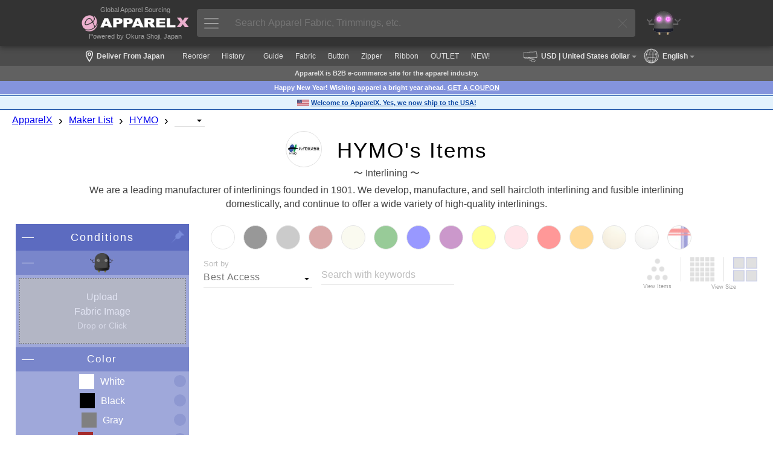

--- FILE ---
content_type: text/html; charset=UTF-8
request_url: https://us.apparel-x.com/search.php?maker=116
body_size: 17749
content:
<!DOCTYPE html>
<html lang='en'>
<head prefix='og: http://ogp.me/ns#  article: http://ogp.me/ns/article#'>
<link rel='canonical' href='https://us.apparel-x.com/search.php?maker=116'>
<link rel="alternate" hreflang="en-US" href="https://us.apparel-x.com/search.php?maker=116" />
<link rel="alternate" hreflang="en-GB" href="https://uk.apparel-x.com/search.php?maker=116" />
<link rel="alternate" hreflang="en" href="https://www.apparel-x.com/search.php?maker=116" />
<link rel="alternate" hreflang="fr" href="https://fr.apparel-x.com/search.php?maker=116" />
<link rel="alternate" hreflang="it" href="https://it.apparel-x.com/search.php?maker=116" />
<link rel="alternate" hreflang="es" href="https://es.apparel-x.com/search.php?maker=116" />
<link rel="alternate" hreflang="pt" href="https://pt.apparel-x.com/search.php?maker=116" />
<link rel="alternate" hreflang="de" href="https://de.apparel-x.com/search.php?maker=116" />
<link rel="alternate" hreflang="zh-CN" href="https://cn.apparel-x.com/search.php?maker=116" />
<link rel="alternate" hreflang="zh-TW" href="https://tw.apparel-x.com/search.php?maker=116" />
<link rel="alternate" hreflang="zh-HK" href="https://hk.apparel-x.com/search.php?maker=116" />
<link rel="alternate" hreflang="vi" href="https://vn.apparel-x.com/search.php?maker=116" />
<link rel="alternate" hreflang="ko" href="https://kr.apparel-x.com/search.php?maker=116" />
<link rel="alternate" hreflang="x-default" href="https://www.apparel-x.com/search.php?maker=116" />
				<!-- Global site tag (gtag.js) - Google Analytics -->
				<script async src="https://www.googletagmanager.com/gtag/js?id=UA-112772746-2"></script>
				<script>
					
					window.dataLayer = window.dataLayer || [];
					function gtag(){dataLayer.push(arguments);}
					gtag('js', new Date());
				
					gtag('config', 'UA-112772746-2');
				</script>
<meta http-equiv='X-UA-Compatible' content='IE=edge'>
<meta http-equiv='content-language' content='en'>
<meta http-equiv='content-type' content='text/html' charset='UTF-8'>
<meta name='expires' content='0'>
<meta http-equiv='Pragma' content='no-cache'>
<meta http-equiv='Cache-Control' content='no-cache'>
<meta name='description' content='Interlining | We are a leading manufacturer of interlinings founded in 1901. We develop, manufacture, and sell haircloth interlining and fusible interlining domestically, and continue to offer a wide variety of high-quality interlinings. - ApparelX is the largest B2B site for Apparel Fabrics, Buttons, Lining, Zippers, Metal Parts, etc. You can purchase/procure various products.'>
<meta name='author' content='ApparelX'>
<meta name='keywords' content='HYMO,HYMO,Interlining'>
<meta name='viewport' content='width=device-width, initial-scale=1'>
<meta property='og:title' content='HYMO&#039;s Items Interlining - ApparelX | Apparel Fabric & Material B2B Wholesale'>
<meta property='og:type' content='website'>
<meta property='og:description' content='Interlining | We are a leading manufacturer of interlinings founded in 1901. We develop, manufacture, and sell haircloth interlining and fusible interlining domestically, and continue to offer a wide variety of high-quality interlinings. - ApparelX is the largest B2B site for Apparel Fabrics, Buttons, Lining, Zippers, Metal Parts, etc. You can purchase/procure various products.'>
<meta property='og:url' content='https://us.apparel-x.com/search.php?maker=116'>
<meta property='og:image' content='https://us.apparel-x.com/img/profile/OKURA/maker_116.jpg'>
<meta name='thumbnail' content='https://us.apparel-x.com/img/profile/OKURA/maker_116.jpg'>
<meta name="twitter:card" content="summary">
<meta name="twitter:site" content="@apparelx_jp">
<link rel='stylesheet' href='ax_style.css?ver=2026011901'>
<link rel='stylesheet' href='axg_style.css?ver=2026012001'>
<link rel='stylesheet' href='style_search.css?ver=2026011901'>
<link rel='stylesheet' href='style_axg_common.css?ver=2026011901'>
<link rel='shortcut icon' href='ax_favicon.ico' type='image/x-icon'>
<link rel='apple-touch-icon' href='ax_favicon.png'>
<title>HYMO&#039;s Items Interlining - ApparelX | Apparel Fabric & Material B2B Wholesale</title>
<script type='text/javascript'>var rs = {"apparelx":{"apxph_b1":"Search Apparel Materials","apxph_b2":"Search Apparel","apxph_b3":"Search","apxph_x1":"(e.g. Button","apxph_x2":", AKX100","apxph_x3":", Ladies","apxph_x4":", SS","apxph_x5":", Outlet","apxph_x6":", YKK","apxph_x7":", Order","headMessageLong":"ApparelX is B2B e-commerce site for all persons in the apparel industry. There is a wide range of fabrics, buttons, lining, interlining, zippers, parts and more.","headMessageShort":"ApparelX is B2B e-commerce site for the apparel industry.","headMessageExt":" And please take advantage of AI robot, 'Mr. EXCY'."},"header":{"support":"Support Page","myAccount":"My Account","orderHistory":"Order History","enterCoupon":"Enter Coupon","apparelXMessage":"ApparelX Message\u2122","apparelXBusinessSuite":"ApparelX Business Suite","iTeams":"iTeams - Cloud ERP","iTeamsDisabled":"iTeams - Cloud ERP (Disabled)","logOut":"Log Out","combinedDeliveryInfoOnOrderHistory":"Combined Available","unreadReplyCount":"Unread reply count","unreadMessageCount":"Unread message count"},"content":{"retailPrice":"Retail Price","wholesalePrice":"Wholesale Price","perUnit":"Per","piece":"Piece","set":"Set","box":"Box","dozen":"Dozen","roll":"Roll","meter":"Meter","orOver":"Over(or)","over":"Over","orUnder":"Under(or)","under":"Under","supplier":"Supplier","stockInfo":"Stock Status","delete":"Delete","select":"Select","remove":"Remove","moveToFavorite":"Move to Favorite","cannotChange":"Cannot Change","cannotRemove":"Cannot Remove","enterMemo":"Enter Memo","postDelivery_possible":"Possible","postDelivery_sizeOver":"Impossible (Size Over)","postDelivery_noInformation":"Size Uncertain","postDelivery_notAvailable":"Not Available","noItemInCart":"No Item In Your Cart","itemInYourCart":"Items In Your Cart","reviewNotYet":"There are no reviews yet.","inStock":"In Stock","someInStock":"A Part In Stock","outOfStock":"Out of Stock","toProcure":"An item to procure","toManufacture":"An item to manufacture","setItem":"A set item","inStockAtTheMaker":"In Stock at the maker","someInStockAtTheMaker":"A Part In Stock at the maker","outOfStockAtTheMaker":"Out of Stock at the maker","possibleToShip":" possible to ship","makerInStockRemarks":"** If the maker has in stock","stockProcurementNormalRemarks":"Normally","inStockNormalExplanationWithRemarks":"Normally","stockQuantity":"Stock Qty","size":"Size","color":"Color","unit":"Unit","slider":"Slider","noBlogsDisplayed":"There are no blogs to display","myCompany":"My Company","shipToCompany":"Ship-to Company","preorderAccepted":"Preorder (Conditions Accepted)","yes":"Yes","no":"No","normalDelivery":"Normal Delivery","postDelivery":"Post Delivery","storePickup":"Store Pick-up","combinedDelivery":"Combined Delivery","internationalStandardDelivery":"International Standard Delivery","creditCard":"Credit Card","bankTransfer":"Bank Transfer (Payment in advance)","cashOnDelivery":"Cash On Delivery","paymentOnAccount":"Payment On Account","pointAll":"Points-Only Payment","preorderItemMark":"Pre-order (Conditions Accepted)","noTitle":"(No Title)","thankYouForReport":"Thank you for your report","maker":"Maker","business":"Business","detailStarCaption":"Details","thisItemIsDiscontined":"This item is discontined","thisSpecIsDiscontined":"This spec is discontined","thisColorIsDiscontined":"This color is discontined","thisSKUIsDisabled":"This SKU is invalid","thisItemIsNotOnSale":"This item is not on sale now","lookMore":"Look More","cookiePolicy1":"ApparelX uses cookies to improve the personalized browsing experience and features needed to browse our website. Our use of cookies is as described in our <a href='guide\/cookiepolicy'>Cookie Policy<\/a>. Do you agree to our use of cookies?","cookiePolicy1_agree":"I Agree","cookiePolicy1_disagree":"Disagree","plannedShippingDate":"Planned Shipping Date","discontinued":"Discontinued","days":"Days","months":"Months","years":"Years","hours":"Hours","minutes":"Minutes","seconds":"Seconds","cartRowChangeExplanation":"The sortorder can be changed.","suggest_recentlyAccessedItems":"Recently Accessed Items","suggest_initiallyDisplayedItems":"Initially Displayed Items","suggest_toMakeThisMasterNotDisplayed":"Make This Master Not Displayed","suggest_searchedItems":"Searched Items","sunday":"Sun","monday":"Mon","tuesday":"Tue","wednesday":"Wed","thursday":"Thu","friday":"Fri","saturday":"Sat","nationalHoliday":"NAH","companyHoliday":"HOL","readMore":"Read More","revoke":"Revoke","makersPick":"Maker's Pick","suppliersPick":"Supplier's Pick","displayPriceButton":"Registration to Show Price"},"message":{"noData":"No Data Displayed","accessDenied":"Access Denied","dataDisplayed":"Data Displayed","noDisplayItem":"No Item Displayed","askToDelete":"Are you sure you want to delete this?","addedToFavorite":"Added to Favorite","removedFromCart":"Successfully removed From your cart","movedToFavorite":"Successfully moved to Favorite.","cartChanged":"Your Cart has been changed.","cartChanged_unitPriceChanged":" *** Price has been changed.","invalidEmailAddress":"Invalid Email Address","invalidZipcode":"Invalid Zip Code","invalidDate":"Invalid Date","invalidNumber":"Invalid Number","atLeast6Characters":"At least 6 characters","atLeastCharactersNeeded":" characters needed","comparingPlannedDateError":"You cannot enter a date earlier than the scheduled ship date.","exceedLimit":"Value exceed the limit","thereIsAnError":"There is an error","required":"Required","yourEntryError":"Error Occured. Please check your entries.","thereIsNoItemInCart":"No Item In Your Cart","thereIsNoFavoriteItem":"No Favorite Item","youLoggedIn":"You Logged In","messageSent":"Message Sent","savedConfigurations":"Configurations Saved","askToCancel":"Are you sure you want to cancel this?","equivalent":"Equivalent to","dataUpdated":"Data Updated","deleteIsItOkay":"This will be removed. Is it OK?","submitted":"Submitted.","cartRowChanged":"Cart order changed.","tagSet":"Tag has been set.","tagRemoved":"Tag has been removed.","appellationAppended":"Appellation item has been appended.","revoked":"Revoked","needToLogin":"You need to log in","keyDuplicated":"Key Duplicated.","dataRequired":"Data Required.","dataLoaded":"Data Successfully Loaded","insertModeStarted":"Insert Mode Started","referenceInsertModeStarted":"Reference Insertion Mode Started","imageUploaded":"Image Successfully Uploaded","dataDeleted":"Data Deleted","dataRemoved":"Data Removed","processCompleted":"Completed","revoke":"Revoke","undo":"Undo","":""},"uploader":{"imageUploader":"Image Uploader","dropHere":"Drop File Here","or":"Or","openFile":"Open File","cancel":"Cancel","uploadImage":"Upload Image"}}; var AXG = {languageCode: 'en', languageName: 'English', currencyCode: 'USD', currencyName: 'United States dollar', baseCurrencyCode: 'USD', currencyMark: '$', isCurrencyMarkSuffix: '', countryCode: 'US', countryName: 'United States'}; </script>
<script type="text/javascript" src="js/jquery-3.7.1.min.js?ver=2026011901"></script>
<script type="text/javascript" src="js/jquery-ui.min.js?ver=2026011901"></script>
<script type="text/javascript" src="js/iteamscore.js?ver=2026011901"></script>
<script type="text/javascript" src="js/excy.js?ver=2026011901"></script>
<script type="text/javascript" src="js/apparelx.js?ver=2026011901"></script>
<script type="text/javascript" src="js/search.js?ver=2026011901"></script>
<script type="text/javascript" src="js/iteamsanchor.js?ver=2026011901"></script>
<script type="text/javascript">var server_fixedParameters = "maker=116";</script>
<style type="text/css">
</style>
</head>
<body>
    <div id='header' system='apparelx' class='noprint'>
        <div id='headercontainer'>
            <div id='headerlogoarea' class='headerbox'>
                <a href='./'>
					<div class='headerlogotopmessage'>Global Apparel Sourcing</div>
					<img id='headerlogo' src='img/corporate_logo_w.png'><div class='headerlogobottommessage'>Powered by Okura Shoji, Japan</div>                    <!-- <div class='headerlogotopmessage'>Global Apparel Sourcing</div>
                    <img id='headerlogo' src='img/corporate_logo_w.png' />
                    <div class='headerlogobottommessage'>Powered by Okura Shoji, Japan</div> -->
                </a>
            </div>
            <div id='apparelsearcharea' class='headerbox apparelsearchrelatedelement'>
                <button id='apparelsearchbutton'><img src='ax/img/mainmenuicon.png'></button>
                <input id='apparelsearchinput' type='text' placeholder='Search Apparel Fabric, Trimmings, etc.'>
                <div id='clearapparelsearchbutton' class='simpleclosebutton'></div>
            </div>
            <div id='mrexcyarea' class='headerbox'>
                <a href='mrexcy.php'><div class='headerinnerbox'><img id='mrexcyimageontop' src='img/mrexcy_a.png'></div></a>
            </div>
            <div id='favoritearea' class='headerbox headerbox_logined' title='Favorite'>
                <a href='favorite.php'><div class='headerinnerbox'><img id='favoriteimageontop' src='img/favorite.png'></div><div id='favoritecountbox' class='headercount'></div></a>
            </div>
            <div id='cartarea' class='headerbox headerbox_logined' title='Shopping Cart'>
                <a href='cart.php'><div class='headerinnerbox'><img id='cartimageontop' src='img/cart.png'></div><div id='cartcountbox' class='headercount'></div></a>
            </div>
            <div id='topusermenuiconarea' class='headerbox headerbox_logined popuprelated' popuptype='usermenu' title='Menu'>
                <div class='topusermenucountboxcontainer' popuptype='usermenu'></div>
                <div class='headerinnerbox' popuptype='usermenu'><img id='topusermenuicon' src='img/topusermenu.png' popuptype='usermenu'></div>
            </div>
            <div id='loginuserarea' class='headerbox headerbox_logined popuprelated' popuptype='accountinformation'>
                <div id='loginusercontainer'>
                    <img id='companyiconontop' popuptype='accountinformation'>
                    <img id='usericonontop' popuptype='accountinformation'>
                    <div class='specialaccountarea' popuptype='accountinformation'><div class='specialaccountcaption' popuptype='accountinformation'></div></div>
                </div>
            </div>
            <div id='headernewandloginarea' class='headerbox headerbox_unlogined'>
                <div id='accountregistrationarea' class='headerbox headerbox_unlogined' title='Account Registration'>
                    <button id='movetoaccountregistrationpagebutton' class='button button_small button_blue movetobutton button_onheader' moveto='accountregistration.php'>Account Registration</button>
                </div>
                <div id='loginarea' class='headerbox headerbox_unlogined' title='Login'>
                    <button id='movetologinpagebutton' class='button button_small button_white movetobutton button_onheader' moveto='login.php'>Login</button>
                </div>
            </div>
        </div>
        <div hidden style='display:none;' class='preloadforusermenupopup'><img class='preloadimg' src='ax/img/icon_support2.png'><img class='preloadimg' src='img/icon_account.png'><img class='preloadimg' src='img/icon_history.png'><img class='preloadimg' src='img/icon_axp.png'><img class='preloadimg' src='img/icon_coupon.png'><img class='preloadimg' src='ax/img/icon_bs.png'><img class='preloadimg' src='img/icon_iteams.png'></div>
        <div id='apparelsearchpopup' class='apparelsearchrelatedelement'>
            <div id='apparelsearchpopupinner'>
                <div id='apparelsearchheaderarea'></div>
                <div id='apparelsearchmainarea_defaultdata' class='apparelsearchmainarea'>
					<div class='apparelsearcharea apparelsearchcategoryarea'>
						<div id='apparelsearchcategorycontainerheader' class='apparelsearchcontainerheader apparelsearchcontainerheader_category'>
							<div class='apparelsearchcontainerheaderitem apparelsearchcontainerheaderitem_category selected' category='category'><img class='apparelsearchcontainerheadericon' src='img/icon_search_category.png'><span>Category</span></div>
							<div class='apparelsearchcontainerheaderitem apparelsearchcontainerheaderitem_category' category='maker'><img class='apparelsearchcontainerheadericon' src='img/icon_search_maker.png'><span>Maker</span></div>
							<div class='apparelsearchcontainerheaderitem apparelsearchcontainerheaderitem_category' category='style'><img class='apparelsearchcontainerheadericon' src='img/icon_search_style.png'><span>Style</span></div>
							<div class='apparelsearchcontainerheaderitem apparelsearchcontainerheaderitem_category' category='material'><img class='apparelsearchcontainerheadericon' src='img/icon_search_material.png'><span>Material</span></div>
							<div class='apparelsearchcontainerheaderitem apparelsearchcontainerheaderitem_category' category='collection'><img class='apparelsearchcontainerheadericon' src='img/icon_search_collection.png'><span>Collection</span></div>
						</div>
						<div id='apparelsearchcategorycontainer' class='apparelsearchcategorycontainer apparelsearchcontainer' category='category'>
						</div>
					</div>
					<div class='apparelsearchcontainerwrapper'>
						<div class='apparelsearcharea'>
							<div id='apparelsearchrecentitemcontainerheader' class='apparelsearchcontainerheader apparelsearchcontainerheader_recentitem'>
								<img class='apparelsearchcontainerheadericon' src='img/icon_search_recentitem.png'><span>Recently Accessed Items</span>
							</div>
							<div id='apparelsearchcontainerouter_recentitem' class='apparelsearchcontainerouter apparelsearchcontainerouter_recentitem'>
								<div id='apparelsearchrecentitemcontainer' class='apparelsearchcontainer'>
								</div>
							</div>
						</div>
						<div class='apparelsearcharea'>
							<div id='apparelsearchbestaccessitemcontainerheader' class='apparelsearchcontainerheader apparelsearchcontainerheader_bestaccessitem'>
								<img class='apparelsearchcontainerheadericon' src='img/icon_search_bestaccessitem.png'><span>Popular Items</span>
							</div>
							<div id='apparelsearchcontainerouter' class='apparelsearchcontainerouter'>
								<div id='apparelsearchbestaccessitemcontainer' class='apparelsearchcontainer'>
								</div>
							</div>
						</div>
					</div>
                </div>
                <div id='apparelsearchmainarea_result' class='apparelsearchmainarea apparelsearchmainarea_result'>
					<div class='apparelsearcharea apparelsearcharea_mainresult'>
						<div class='apparelsearchcontainerouter'>
							<div id='apparelsearchresultcontainer_mainresult' class='apparelsearchcontainer apparelsearchresultcontainer apparelsearchresultcontainer_mainresult'>
							</div>
						</div>
					</div>
                </div>
                <div id='apparelsearchfooterarea'></div>
            </div>
            <div id='closeapparelsearchpopupbutton' class='simpleclosebutton'></div>
        </div>
        <div id='cartbrowserpopup' class='popup generalpopup'>
            <div id='cartbrowserheaderarea' class='popupheaderarea'>
                <span id='popupheadermessage' class='popupheadermessage'></span>
            </div>
            <div class='popupdivider'></div>
            <div id='cartbrowsermainarea' class='popupmainarea'>
                <div id='cartbrowseritemcontainer' class='cartbrowseritemcontainer'>
                </div>
                <span id='otheritemcountmessage'>Other<span id='otheritemcount'></span>Items</span>
            </div>
            <div id='cartbrowserfooterarea' class='popupfooterarea'>
                <button id='movetocartbutton' class='button button_small button_blue movetobutton' moveto='cart.php'>Check the Cart</button>
            </div>
        </div>
    </div>
    <div class='header-background noprint'></div>
    <div class='subheader noprint'>
		<div class='subheader_locationarea globalsettingbutton'>
			<div class='subheader_locationiconarea'><img class='locationicon' src='ax/img/icon_location.png'></div>
			<div class='subheader_locationdescarea'>Deliver From Japan</div>
		</div>
        <div class='subheader_mainmenubararea'>
			<div style='display:none;' class='subheader_pointarea movetobutton' moveto='axp.php'>
				<div class='subheader_pointarea_caption'>ApparelX Points:</div>
				<div class='subheader_pointarea_value'>0</div>
			</div>
            <div class='subheader_mainmenubar subheader_historyarea'>
                <div class='subheader_mainmenuitem movetobutton' moveto='reorder.php'>Reorder</div>
                <div class='subheader_mainmenuitem movetobutton' moveto='viewhistory.php'>History</div>
            </div>
			<div class='subheader_mainmenubar'>
				<div class='subheader_mainmenuitem movetobutton' moveto='guidelist.php'>Guide</div>
				<div class='subheader_mainmenuitem movetobutton' moveto='search.php?category=FABRIC'>Fabric</div>
				<div class='subheader_mainmenuitem movetobutton' moveto='search.php?category=BUTTONS'>Button</div>
				<div class='subheader_mainmenuitem movetobutton' moveto='search.php?category=FASTNERS'>Zipper</div>
				<div class='subheader_mainmenuitem movetobutton' moveto='search.php?category=TAPECORD'>Ribbon</div>
				<div class='subheader_mainmenuitem movetobutton' moveto='search.php?collectiontag=OUTLET'>OUTLET</div>
				<div class='subheader_mainmenuitem movetobutton' moveto='newitem.php'>NEW!</div>
			</div>
		</div>
		<div class='subheader_currencyarea globalsettingbutton'>
			<div class='subheader_currencyiconarea'><img class='currencyicon' src='ax/img/icon_currency.png'></div>
			<div class='subheader_currencydescarea'>USD<span class='subheader_currencydescarea_name'> | United States dollar</span></div>
		</div>
		<div class='subheader_languagearea globalsettingbutton'>
			<div class='subheader_languageiconarea'><img class='languageicon' src='ax/img/icon_global.png'></div>
			<div class='subheader_languagedescarea'>English</div>
		</div>
    </div>
	<div class='globalsettingpopup generalpopup noprint'>
		<div class='globalsettingheaderarea popupheaderarea'>
			<span id='popupheadermessage' class='popupheadermessage'>Change Global Settings</span>
		</div>
		<div class='popupdivider'></div>
		<div class='globalsetting_notloginmessage'>You cannot change any global settings until <a href='accountregistration.php'>Account Registration</a> and <a href='login.php'>Login</a>.</div>
		<!--<div class='globalsetting_loginmessage'>Note: Currently, only English is available at the global site.</div>-->
		<div class='globalsettingmainarea popupmainarea'>
			<!--<div id='globalsettingitemcontainer' class='globalsettingitemcontainer popupmaincontainerbox'>
				<div class='globalsettingitem globalsettingitem_countrycode'>
					<div class='richinputbox globalsettingitem_richinputbox'>
						<div class='richinputinnerbox'>
							<select id='gs_countrycodeinput' class='richinput richselect gs_countrycodeinput'>
								<option selected='selected'></option>
							</select>
							<label class='richinputlabel' for='gs_countrycodeinput'>Select Country</label>
						</div>
						<div class='inputerrormessagebox'>
							<span class='inputerrormessage' for='gs_countrycodeinput'></span>
						</div>
					</div>
				</div>
			</div>-->
			<div id='globalsettingitemcontainer' class='globalsettingitemcontainer popupmaincontainerbox'>
				<div class='globalsettingitem globalsettingitem_languagecode'>
					<div class='richinputbox globalsettingitem_richinputbox'>
						<div class='richinputinnerbox'>
							<select id='gs_languagecodeinput' class='richinput richselect gs_languagecodeinput'>
								<option selected='selected'></option>
							</select>
							<label class='richinputlabel' for='gs_languagecodeinput'>Select Language</label>
						</div>
						<div class='inputerrormessagebox'>
							<span class='inputerrormessage' for='gs_languagecodeinput'></span>
						</div>
					</div>
				</div>
			</div>
			<div id='globalsettingitemcontainer' class='globalsettingitemcontainer popupmaincontainerbox'>
				<div class='globalsettingitem globalsettingitem_currencycode'>
					<div class='richinputbox globalsettingitem_richinputbox'>
						<div class='richinputinnerbox'>
							<select id='gs_currencycodeinput' class='richinput richselect gs_currencycodeinput'>
								<option selected='selected'></option>
							</select>
							<label class='richinputlabel' for='gs_currencycodeinput'>Select Currency</label>
						</div>
						<div class='inputerrormessagebox'>
							<span class='inputerrormessage' for='gs_currencycodeinput'></span>
						</div>
					</div>
				</div>
			</div>
		</div>
		<div class='globalsettingfooterarea popupfooterarea'>
			<button id='cancelglobalsettingbutton' class='button button_small button_white'>Cancel</button>
			<button id='saveglobalsettingbutton' class='button button_small button_blue'>Save</button>
		</div>
	</div>    <div id='footermessagearea'>
    </div>
    <div id='contents' system='apparelx'>
        <div id='contentheader_aboutapparelx' class='contentheader'>ApparelX is B2B e-commerce site for the apparel industry.</div>
        <!--<div id='notsupportedbrowser' class='browserwarningmessage'></div>-->
		<div class='contentheader contentheadertopnews' style='background-color:#8494dd;color:#fff;'>Happy New Year! Wishing apparel a bright year ahead. <a href='blog/AXG/newyear2026'>GET A COUPON</a></div>		<div class='contentheader contentheadertopnews' style='background-color:#E3F2FD;color:#0D47A1;padding:2px 0 1px;'><div style='border-top:solid 1px #0D47A1;border-bottom:solid 1px #0D47A1;line-height:1.5em;padding:3px 0;display:flex;flex-direction:row;justify-content:center;align-items:center;'><img style='width:20px;margin-right:3px;' src='img/profile/OKURA/country_US.jpg'><a href='blog/AXG-US/Hello-USA'>Welcome to ApparelX. Yes, we now ship to the USA!</a></div></div>		        <div class='breadcrumbscontainer'>
            <ul class='breadcrumbslist horizontallist'>
                <li class='breadcrumbslistitem horizontallistitem'><a href='./'>ApparelX</a></li>
                <li class='breadcrumbslistitem horizontallistitem breadcrumbsdivider'>›</li>
                <li class='breadcrumbslistitem horizontallistitem'><a href='makerlist.php'>Maker List</a></li>
                <li class='breadcrumbslistitem horizontallistitem breadcrumbsdivider'>›</li>
								<li id='categorybreadcrumbs' class='breadcrumbslistitem horizontallistitem'><a href='search.php?maker=116'>HYMO</a></li>			<li style='display:none;' id='categoryinputbreadcrumbs' class='breadcrumbslistitem horizontallistitem'>
				<div id='categoryinputbox' class='richinputbox breadcrumbsselectorbox'>
					<div class='richinputinnerbox'>
						<select id='categoryinput' class='richinput richselect categoryinput breadcrumbsselector' type='maker'>
							<!-- <option selected='selected' value=''></option> -->
							
						</select>
					</div>
				</div>
			</li>
			<div id='categoryinput_dummy' class='breadcrumbsselector_dummy'></div>
			<li class='breadcrumbslistitem horizontallistitem breadcrumbsdivider'>›</li>
			<li id='iteminputbreadcrumbs' class='breadcrumbslistitem horizontallistitem'>
				<div id='iteminputbox' class='richinputbox breadcrumbsselectorbox'>
					<div class='richinputinnerbox'>
						<select id='iteminput' class='richinput richselect iteminput breadcrumbsselector'>
							<option selected='selected' value=''></option>
						</select>
					</div>
				</div>
			</li>
			<div id='iteminput_dummy' class='breadcrumbsselector_dummy'></div>            </ul>
        </div>
                <div style='display:none;' class='tagparameter'>maker</div>
        <div class='pagetitlearea'>
            <div class='pagetitlemainarea'>
				<div class='pagetitlebox'>
					<div class='pagetitleitem'><div  class='titleicon' style='background-image:url(img/profile/OKURA/thumb/maker_116_t.jpg);' alt='HYMO&#039;s Items Icon'></div></div>
					<div class='pagetitleitem'><h1 class='pagetitle'>HYMO&#039;s Items</h1></div>
				</div>
				<div  class='pagetitlebox'>
					<h2 class='pageoutline'>〜 Interlining 〜</h2>
				</div>
				<div style='display:none;' class='quickviewitemarea' title='Quick View Area: Popular Items Listed'>
					<div class='quickviewitemcontainer'>
											</div>
				</div>
				<div class='pagetitlebox'>
					<h2 class='pagesubtitle'>We are a leading manufacturer of interlinings founded in 1901. We develop, manufacture, and sell haircloth interlining and fusible interlining domestically, and continue to offer a wide variety of high-quality interlinings.</h2>
				</div>
            </div>
                    </div>
        <div class='contentcontainer'>
            <div id='conditionarea' class='conditionarea'>
                <div class='conditionareaheaderarea'>
                    <div id='conditioncontaineropener_top' class='conditioncontaineropener simpleopener closing'></div>
                    <div class='conditionareaheader'>Conditions</div>
                    <img id='fixingpin_condition' src='img/fixingpin_condition.png' title='Click to fix this area.'>
                </div>
                <div id='conditionareabody' class='conditionareabody switchbody'>
                    <div id='conditioncontainer_mrexcy' class='conditioncontainer' conditiontype='mrexcy'>
                        <div class='conditioncontainerheaderarea'>
                            <div class='conditioncontaineropener simpleopener closing'></div>
                            <div class='conditioncontainerheader'><img class='mrexcyinsearch' src='img/mrexcy.png' title='Mr. Excy' alt='Mr. Excy'></div>
                        </div>
                        <div class='conditioncontainerbody_mrexcy switchbody'>
							<div class='conditionitem_mrexcy'>
								<div class='mrexcy_fabricarea'>
									<div id='uploadfabricimage' class='mrexcy_fabricarea_uploadarea droppable' droppedfunction='apparelX.imageDropped' uploadfunction='apparelX.uploadFabricImage'>
										<div class='myexcy_uploadcaption'>Upload</div>
										<div class='myexcy_uploadcaption'>Fabric Image</div>
										<div class='myexcy_uploadcaption2'>Drop or Click</div>
									</div>
								</div>
							</div>
                        </div>
                    </div>
					                    <div  id='conditioncontainer_color' class='conditioncontainer' conditiontype='color'>
                        <div class='conditioncontainerheaderarea'>
                            <div class='conditioncontaineropener simpleopener closing'></div>
                            <div class='conditioncontainerheader'>Color</div>
                        </div>
                        <div class='conditioncontainerbody conditioncontainerbody_color switchbody'>
                            <div class='conditionitem conditionitem_color' conditionvalue='white'>
                                <div class='conditionitemicon conditionitemicon_color' color='white'></div>
                                <div class='conditionitemtitle'>White</div>
                                <div class='conditionitemselectorarea'></div>
                                <div class='conditionitemmultiselector'></div>
                            </div>
                            <div class='conditionitem conditionitem_color' conditionvalue='black'>
                                <div class='conditionitemicon conditionitemicon_color' color='black'></div>
                                <div class='conditionitemtitle'>Black</div>
                                <div class='conditionitemselectorarea'></div>
                                <div class='conditionitemmultiselector'></div>
                            </div>
                            <div class='conditionitem conditionitem_color' conditionvalue='gray'>
                                <div class='conditionitemicon conditionitemicon_color' color='gray'></div>
                                <div class='conditionitemtitle'>Gray</div>
                                <div class='conditionitemselectorarea'></div>
                                <div class='conditionitemmultiselector'></div>
                            </div>
                            <div class='conditionitem conditionitem_color' conditionvalue='brown'>
                                <div class='conditionitemicon conditionitemicon_color' color='brown'></div>
                                <div class='conditionitemtitle'>Brown</div>
                                <div class='conditionitemselectorarea'></div>
                                <div class='conditionitemmultiselector'></div>
                            </div>
                            <div class='conditionitem conditionitem_color' conditionvalue='beige'>
                                <div class='conditionitemicon conditionitemicon_color' color='beige'></div>
                                <div class='conditionitemtitle'>Beige</div>
                                <div class='conditionitemselectorarea'></div>
                                <div class='conditionitemmultiselector'></div>
                            </div>
                            <div class='conditionitem conditionitem_color' conditionvalue='green'>
                                <div class='conditionitemicon conditionitemicon_color' color='green'></div>
                                <div class='conditionitemtitle'>Green</div>
                                <div class='conditionitemselectorarea'></div>
                                <div class='conditionitemmultiselector'></div>
                            </div>
                            <div class='conditionitem conditionitem_color' conditionvalue='blue'>
                                <div class='conditionitemicon conditionitemicon_color' color='blue'></div>
                                <div class='conditionitemtitle'>Blue</div>
                                <div class='conditionitemselectorarea'></div>
                                <div class='conditionitemmultiselector'></div>
                            </div>
                            <div class='conditionitem conditionitem_color' conditionvalue='purple'>
                                <div class='conditionitemicon conditionitemicon_color' color='purple'></div>
                                <div class='conditionitemtitle'>Purple</div>
                                <div class='conditionitemselectorarea'></div>
                                <div class='conditionitemmultiselector'></div>
                            </div>
                            <div class='conditionitem conditionitem_color' conditionvalue='yellow'>
                                <div class='conditionitemicon conditionitemicon_color' color='yellow'></div>
                                <div class='conditionitemtitle'>Yellow</div>
                                <div class='conditionitemselectorarea'></div>
                                <div class='conditionitemmultiselector'></div>
                            </div>
                            <div class='conditionitem conditionitem_color' conditionvalue='pink'>
                                <div class='conditionitemicon conditionitemicon_color' color='pink'></div>
                                <div class='conditionitemtitle'>Pink</div>
                                <div class='conditionitemselectorarea'></div>
                                <div class='conditionitemmultiselector'></div>
                            </div>
                            <div class='conditionitem conditionitem_color' conditionvalue='red'>
                                <div class='conditionitemicon conditionitemicon_color' color='red'></div>
                                <div class='conditionitemtitle'>Red</div>
                                <div class='conditionitemselectorarea'></div>
                                <div class='conditionitemmultiselector'></div>
                            </div>
                            <div class='conditionitem conditionitem_color' conditionvalue='orange'>
                                <div class='conditionitemicon conditionitemicon_color' color='orange'></div>
                                <div class='conditionitemtitle'>Orange</div>
                                <div class='conditionitemselectorarea'></div>
                                <div class='conditionitemmultiselector'></div>
                            </div>
                            <div class='conditionitem conditionitem_color' conditionvalue='gold'>
                                <div class='conditionitemicon conditionitemicon_color' color='gold'><img class='conditioncolorphoto' src='img/gold.jpg'></div>
                                <div class='conditionitemtitle'>Gold</div>
                                <div class='conditionitemselectorarea'></div>
                                <div class='conditionitemmultiselector'></div>
                            </div>
                            <div class='conditionitem conditionitem_color' conditionvalue='silver'>
                                <div class='conditionitemicon conditionitemicon_color' color='silver'><img class='conditioncolorphoto' src='img/silver.jpg'></div>
                                <div class='conditionitemtitle'>Silver</div>
                                <div class='conditionitemselectorarea'></div>
                                <div class='conditionitemmultiselector'></div>
                            </div>
                            <div class='conditionitem conditionitem_color' conditionvalue='others'>
                                <div class='conditionitemicon conditionitemicon_color' color='others'><img class='conditioncolorphoto' src='img/othercolor.jpg'></div>
                                <div class='conditionitemtitle'>Others</div>
                                <div class='conditionitemselectorarea'></div>
                                <div class='conditionitemmultiselector'></div>
                            </div>
                        </div>
                    </div>
					                    <div id='conditioncontainer_before'></div>
                    <div id='conditionareabody_special' class='conditionareabody conditionareabody_special switchbody'>
                        <div class='conditioncontainer conditioncontainer_special' conditiontype='displaytype'>
                            <div class='conditioncontainerheaderarea conditioncontainerheaderarea_special'>
                                <div class='conditioncontaineropener simpleopener closing'></div>
                                <div class='conditioncontainerheader'>Display Type</div>
                            </div>
                            <div class='conditioncontainerbody conditioncontainerbody_special switchbody'>
                                <div id='conditionitem_special_item' class='conditionitem conditionitem_special' conditionvalue='Item Level'>
                                    <div class='conditionitemicon'></div>
                                    <div class='conditionitemtitle'>Item Level</div>
                                    <div id='conditionitem_displaytype_item' class='conditionitemselectorarea selected'></div>
                                </div>
                                <div id='conditionitem_special_color' class='conditionitem conditionitem_special' conditionvalue='Color Level'>
                                    <div class='conditionitemicon'></div>
                                    <div class='conditionitemtitle'>Color Level</div>
                                    <div id='conditionitem_displaytype_color' class='conditionitemselectorarea'></div>
                                </div>
                            </div>
                        </div>
                    </div>
                </div>
                <div id='conditionareafooterblank'></div>
            </div>
            <div class='resultarea'>
                <div style='display:none;' class='mainconditionarea'>
	                <div class='mainconditioncontainer lookmorecontainer lookmorecontainer_ifbig'>
						<div style='display:none;' class='lookmorebuttonarea'><div class='lookmorebutton'><img class='lookmoreicon' src='ax/img/lookmoreicon.jpg'>Look More</div></div>
											</div>
				</div>
                <div style='display:none;' class='topspecialmakerarea'>
	                <div class='topspecialmakercontainer'>
											</div>
				</div>
                <div style='display:none;' class='topsearchtagarea'>
	                <div class='topsearchtagcontainer lookmorecontainer lookmorecontainer_ifbig' lookmorethreshold='250'>
						<div style='display:none;' class='lookmorebuttonarea'><div class='lookmorebutton'><img class='lookmoreicon' src='ax/img/lookmoreicon.jpg'>Look More</div></div>
											</div>
				</div>
                <div style='display:none;' class='topmaterialtagarea'>
	                <div class='topmaterialtagcontainer lookmorecontainer lookmorecontainer_ifbig' lookmorethreshold='250'>
						<div style='display:none;' class='lookmorebuttonarea'><div class='lookmorebutton'><img class='lookmoreicon' src='ax/img/lookmoreicon.jpg'>Look More</div></div>
											</div>
				</div>
                <div style='display:none;' class='topcollectiontagarea'>
	                <div class='topcollectiontagcontainer lookmorecontainer lookmorecontainer_ifbig' lookmorethreshold='250'>
						<div style='display:none;' class='lookmorebuttonarea'><div class='lookmorebutton'><img class='lookmoreicon' src='ax/img/lookmoreicon.jpg'>Look More</div></div>
											</div>
				</div>
                <div class='topspecialconditionarea'>
	                <div class='topspecialconditioncontainerouter'>
		                <div style='display:none;' id='topspecialconditioncontainer_gender' class='topspecialconditioncontainer topspecialconditioncontainer_gender'>
							<div class='topspecialconditionbox_gender_container'>
								<div id='topspecialconditionbox_women' class='topspecialconditionbox topspecialconditionbox_gender' conditiontype='' conditionvalue='women' title='Women's'>
									<div><div id='topspecialconditionboxinner_gender_women' class='topspecialconditionboxinner topspecialconditionboxinner_gender topspecialconditionboxinner_gender_women'></div></div>
								</div>
								<div class='gender_caption' for='topspecialconditionbox_women'>Women's</div>
							</div>
							<div class='topspecialconditionbox_gender_container'>
								<div id='topspecialconditionbox_men' class='topspecialconditionbox topspecialconditionbox_gender' conditiontype='' conditionvalue='men' title='Men's'>
									<div id='topspecialconditionboxinner_gender_men' class='topspecialconditionboxinner topspecialconditionboxinner_gender topspecialconditionboxinner_gender_men'></div>
								</div>
								<div class='gender_caption' for='topspecialconditionbox_men'>Men's</div>
							</div>
						</div>
		                <div  id='topspecialconditioncontainer_color' class='topspecialconditioncontainer topspecialconditioncontainer_color'>
							<div class='topspecialconditionbox topspecialconditionbox_color' conditiontype='color' conditionvalue='white'>
								<div class='topspecialconditionboxinner topspecialconditionboxinner_color'></div>
							</div>
							<div class='topspecialconditionbox topspecialconditionbox_color' conditiontype='color' conditionvalue='black'>
								<div class='topspecialconditionboxinner topspecialconditionboxinner_color'></div>
							</div>
							<div class='topspecialconditionbox topspecialconditionbox_color' conditiontype='color' conditionvalue='gray'>
								<div class='topspecialconditionboxinner topspecialconditionboxinner_color'></div>
							</div>
							<div class='topspecialconditionbox topspecialconditionbox_color' conditiontype='color' conditionvalue='brown'>
								<div class='topspecialconditionboxinner topspecialconditionboxinner_color'></div>
							</div>
							<div class='topspecialconditionbox topspecialconditionbox_color' conditiontype='color' conditionvalue='beige'>
								<div class='topspecialconditionboxinner topspecialconditionboxinner_color'></div>
							</div>
							<div class='topspecialconditionbox topspecialconditionbox_color' conditiontype='color' conditionvalue='green'>
								<div class='topspecialconditionboxinner topspecialconditionboxinner_color'></div>
							</div>
							<div class='topspecialconditionbox topspecialconditionbox_color' conditiontype='color' conditionvalue='blue'>
								<div class='topspecialconditionboxinner topspecialconditionboxinner_color'></div>
							</div>
							<div class='topspecialconditionbox topspecialconditionbox_color' conditiontype='color' conditionvalue='purple'>
								<div class='topspecialconditionboxinner topspecialconditionboxinner_color'></div>
							</div>
							<div class='topspecialconditionbox topspecialconditionbox_color' conditiontype='color' conditionvalue='yellow'>
								<div class='topspecialconditionboxinner topspecialconditionboxinner_color'></div>
							</div>
							<div class='topspecialconditionbox topspecialconditionbox_color' conditiontype='color' conditionvalue='pink'>
								<div class='topspecialconditionboxinner topspecialconditionboxinner_color'></div>
							</div>
							<div class='topspecialconditionbox topspecialconditionbox_color' conditiontype='color' conditionvalue='red'>
								<div class='topspecialconditionboxinner topspecialconditionboxinner_color'></div>
							</div>
							<div class='topspecialconditionbox topspecialconditionbox_color' conditiontype='color' conditionvalue='orange'>
								<div class='topspecialconditionboxinner topspecialconditionboxinner_color'></div>
							</div>
							<div class='topspecialconditionbox topspecialconditionbox_color' conditiontype='color' conditionvalue='gold'>
								<div class='topspecialconditionboxinner topspecialconditionboxinner_color'></div>
							</div>
							<div class='topspecialconditionbox topspecialconditionbox_color' conditiontype='color' conditionvalue='silver'>
								<div class='topspecialconditionboxinner topspecialconditionboxinner_color'></div>
							</div>
							<div class='topspecialconditionbox topspecialconditionbox_color' conditiontype='color' conditionvalue='others'>
								<div class='topspecialconditionboxinner topspecialconditionboxinner_color'></div>
							</div>
						</div>
					</div>
				</div>
                <div class='resultcontrolarea'>
                    <div class='resultsortorderarea'>
                        <div class='generalentryinputarea'>
                            <div id='resultsortorderinputbox' class='richinputbox'>
                                <div class='richinputinnerbox'>
                                    <select id='resultsortorderinput' class='richinput richselect resultsortorderinput required'>
                                        <option selected='selected' value='bestaccess'>Best Access</option>
                                        <option value='bestselling'>Best Selling</option>
                                        <option value='newest'>New Arrival</option>
                                        <option value='code'>Item Code</option>
                                        <option value='reasonable'>Reasonable</option>
                                        <option value='expensive'>Expensive</option>
                                    </select>
                                    <label class='richinputlabel filled' for='resultsortorderinput'>Sort by</label>
                                </div>
                            </div>
                        </div>
                    </div>
                    <div class='topitemcodeinputarea'>
						<div class='generalentryinputarea'>
							<div class='richinputbox itemcodeinputbox'>
								<div class='richinputinnerbox'>
									<div class='richinputinnerinnerbox'>
										<input type='text' id='itemcodeinput' class='richinput searchinput itemcode'  placeholder='Item code, name, etc' autocomplete='off' >
									</div>
									<label class='richinputlabel' for='itemcodeinput'>Search with keywords</label>
								</div>
							</div>
						</div>
					</div>
                    <div hidden id='resultpagenationregion_ontop' class='resultpagenationregion'>
                        <div id='resultpagenationarea_ontop' class='resultpagenationarea resultpagenationarea_ontop'>
                            <div id='pagenationcontainer' class='pagenationcontainer'>
                                <div class='pagenationitem pagenationitem_previous'><div class='pagenationitem_upper'><</div><div class='pagenationitem_lower'>Prev</div></div>
                                <div class='pagenationitem pagenationitem_caption'><div class='pagenationitem_upper'>A</div><div class='pagenationitem_lower'></div></div>
                                <div class='pagenationitem pagenationitem_caption'><div class='pagenationitem_upper'>p</div><div class='pagenationitem_lower'></div></div>
                                <div class='pagenationitem pagenationitem_caption pagenationitem_selectornext'><div class='pagenationitem_upper'>p</div><div class='pagenationitem_lower'></div></div>
                                <div class='pagenationitem pagenationitem_caption pagenationitem_selectorbefore'><div class='pagenationitem_upper'>r</div><div class='pagenationitem_lower'></div></div>
                                <div class='pagenationitem pagenationitem_caption'><div class='pagenationitem_upper'>e</div><div class='pagenationitem_lower'></div></div>
                                <div class='pagenationitem pagenationitem_caption'><div class='pagenationitem_upper'>l</div><div class='pagenationitem_lower'></div></div>
                                <div class='pagenationitem pagenationitem_caption'><div class='pagenationitem_upper'>X</div><div class='pagenationitem_lower'></div></div>
                                <div class='pagenationitem pagenationitem_next'><div class='pagenationitem_upper'>></div><div class='pagenationitem_lower'>Next</div></div>
                            </div>
                        </div>
                    </div>
					<div class='viewcontrolarea'>
						<div class='resultviewcountarea' title='View Items'>
							<div id='resultviewcountbox_little' class='resultviewcountbox' viewcount='30'></div>
							<div id='resultviewcountbox_middle' class='resultviewcountbox' viewcount='60'></div>
							<div id='resultviewcountbox_many' class='resultviewcountbox' viewcount='100'></div>
							<img hidden src='img/viewcount_little.png'>
							<img hidden src='img/viewcount_little_on.png'>
							<img hidden src='img/viewcount_middle.png'>
							<img hidden src='img/viewcount_middle_on.png'>
							<img hidden src='img/viewcount_many.png'>
							<img hidden src='img/viewcount_many_on.png'>
							<div class='resultviewcount_caption'>View Items</div>
						</div>
						<div class='resultviewsizeseparatorarea'>
							<div class='resultviewsizeseparator'></div>
						</div>
						<div class='resultviewsizearea' title='View Size'>
							<div class='resultviewsizecontainer'>
								<div id='resultviewsizebox_small' class='resultviewsizebox' viewsize='small'></div>
								<div class='resultviewsizeseparator'></div>
								<div id='resultviewsizebox_large' class='resultviewsizebox selected' viewsize='large'></div>
								<img hidden src='img/viewsize_small_on.png'>
								<img hidden src='img/viewsize_large.png'>
							</div>
							<div class='resultviewsize_caption'>View Size</div>
						</div>
					</div>
                </div>
                <div id='resultcontainer' class='resultcontainer'>
					                </div>
                <div hidden class='resultpagenationregion'>
                    <div id='pagenationcontainer_onbottom' class='resultpagenationarea resultpagenationarea_onbottom'>
                        <div class='pagenationcontainer'>
                            <div class='pagenationitem pagenationitem_previous'><div class='pagenationitem_upper'><</div><div class='pagenationitem_lower'>Prev</div></div>
                            <div class='pagenationitem pagenationitem_caption'><div class='pagenationitem_upper'>A</div><div class='pagenationitem_lower'></div></div>
                            <div class='pagenationitem pagenationitem_caption'><div class='pagenationitem_upper'>p</div><div class='pagenationitem_lower'></div></div>
                            <div class='pagenationitem pagenationitem_caption pagenationitem_selectornext'><div class='pagenationitem_upper'>p</div><div class='pagenationitem_lower'></div></div>
                            <div class='pagenationitem pagenationitem_caption pagenationitem_selectorbefore'><div class='pagenationitem_upper'>r</div><div class='pagenationitem_lower'></div></div>
                            <div class='pagenationitem pagenationitem_caption'><div class='pagenationitem_upper'>e</div><div class='pagenationitem_lower'></div></div>
                            <div class='pagenationitem pagenationitem_caption'><div class='pagenationitem_upper'>l</div><div class='pagenationitem_lower'></div></div>
                            <div class='pagenationitem pagenationitem_caption'><div class='pagenationitem_upper'>X</div><div class='pagenationitem_lower'></div></div>
                            <div class='pagenationitem pagenationitem_next'><div class='pagenationitem_upper'>></div><div class='pagenationitem_lower'>Next</div></div>
                        </div>
                    </div>
                </div>
            </div>
        </div>
        <div class='contentheader contentheader_support movetobutton' moveto='support.php'>Any Questions? Go To<a href='support.php'>Support Page</a><img class='supporticon_onheader' src='ax/img/supporticon_onheader.png'></div>
        <div style='display:none;' id='contentcontainer_recommendationitem' class='contentcontainer dynamicimageloader' targetloadcontainer='contentboxcontainer_recommendationitem'>
            <div id='categoryarea_recommendationitem' class='contentarea'>
                <div class='contentareaheader'>Recommended Items for you<span class='contentareaheader_sub'>(From browsing history)</span></div>
                <div class='contentboxcontainerouter contentboxcontainerouter_item'>
                    <div id='contentboxcontainer_recommendationitem' class='contentboxcontainer dynamicimagecontainer'>
                    </div>
                    <div class='contentarrowbox contentarrowboxleft contentarrow leftarrow'></div>
                    <div class='contentarrowbox contentarrowboxright contentarrow rightarrow'></div>
                </div>
            </div>
        </div>
        <div class='contentcontainer dynamicimageloader' targetloadcontainer='contentboxcontainer_pritems'>
            <div class='contentarea'>
                <div class='contentareaheader'>Promoted Items<span class='contentareaheader_sub'>(Promotion)</span></div>
                <div class='contentboxcontainerouter'>
                    <div id='contentboxcontainer_pritems' class='contentboxcontainer dynamicimagecontainer'>
                        <div class='contentbox'><a href='item.php?itemid=1075375'><img class='contentimage' dynamicsrc='img/item/OKURA/1075375.jpg'></a></div>
                        <div class='contentbox'><a href='item.php?itemid=1074953'><img class='contentimage' dynamicsrc='img/item/OKURA/1074953.jpg'></a></div>
                        <div class='contentbox'><a href='item.php?itemid=1005429'><img class='contentimage' dynamicsrc='img/item/OKURA/1005429.jpg'></a></div>
                        <div class='contentbox'><a href='item.php?itemid=1011623'><img class='contentimage' dynamicsrc='img/item/OKURA/AKX400.jpg'></a></div>
                        <div class='contentbox'><a href='item.php?itemid=1022674'><img class='contentimage' dynamicsrc='img/item/OKURA/SL-3COLIBRI-CLOSED.jpg'></a></div>
                        <div class='contentbox'><a href='item.php?itemid=1009098'><img class='contentimage' dynamicsrc='img/item/OKURA/6957.jpg'></a></div>
                        <div class='contentbox'><a href='item.php?itemid=1022719'><img class='contentimage' dynamicsrc='img/item/OKURA/SLK120.jpg'></a></div>
                        <div class='contentbox'><a href='item.php?itemid=1022731'><img class='contentimage' dynamicsrc='img/item/OKURA/SLK200.jpg'></a></div>
                        <div class='contentbox'><a href='item.php?itemid=1011616'><img class='contentimage' dynamicsrc='img/item/OKURA/AKX100.jpg'></a></div>
                        <div class='contentbox'><a href='item.php?itemid=1026819'><img class='contentimage' dynamicsrc='img/item/OKURA/セリエ.jpg'></a></div>
                        <div class='contentbox'><a href='item.php?itemid=1020441'><img class='contentimage' dynamicsrc='img/item/OKURA/ON42.jpg'></a></div>
                        <div class='contentbox'><a href='item.php?itemid=1004463'><img class='contentimage' dynamicsrc='img/item/OKURA/2CHC.jpg'></a></div>
                        <div class='contentbox'><a href='item.php?itemid=1006791'><img class='contentimage' dynamicsrc='img/item/OKURA/500.jpg'></a></div>
                        <div class='contentbox'><a href='item.php?itemid=1065567'><img class='contentimage' dynamicsrc='img/item/OKURA/S-600.jpg'></a></div>
                        <div class='contentbox'><a href='item.php?itemid=1004215'><img class='contentimage' dynamicsrc='img/item/OKURA/25FK.jpg'></a></div>
                        <div class='contentbox'><a href='item.php?itemid=1019117'><img class='contentimage' dynamicsrc='img/item/OKURA/ML-21.jpg'></a></div>
                        <div class='contentbox'><a href='item.php?itemid=1004625'><img class='contentimage' dynamicsrc='img/item/OKURA/3033.jpg'></a></div>
                        <div class='contentbox'><a href='item.php?itemid=1011611'><img class='contentimage' dynamicsrc='img/item/OKURA/AKP9006.jpg'></a></div>
                    </div>
                    <div class='contentarrowbox contentarrowboxleft contentarrow leftarrow'></div>
                    <div class='contentarrowbox contentarrowboxright contentarrow rightarrow'></div>
                </div>
            </div>
        </div>
        <div class='contentcontainer dynamicimageloader' targetloadcontainer='contentboxcontainer_bestaccessitem'>
            <div id='categoryarea_bestaccessitem' class='contentarea'>
                <div class='contentareaheader'>Highly Accessed Items</div>
                <div class='contentboxcontainerouter contentboxcontainerouter_item'>
                    <div id='contentboxcontainer_bestaccessitem' class='contentboxcontainer dynamicimagecontainer'>
                    </div>
                    <div class='contentarrowbox contentarrowboxleft contentarrow leftarrow'></div>
                    <div class='contentarrowbox contentarrowboxright contentarrow rightarrow'></div>
                </div>
            </div>
        </div>
        <div class='contentcontainer dynamicimageloader' targetloadcontainer='contentboxcontainer_newlyitem'>
            <div id='categoryarea_newlyitem' class='contentarea'>
                <div class='contentareaheader'>New Arrival Items</div>
                <div class='contentboxcontainerouter contentboxcontainerouter_item'>
                    <div id='contentboxcontainer_newlyitem' class='contentboxcontainer dynamicimagecontainer'>
                    </div>
                    <div class='contentarrowbox contentarrowboxleft contentarrow leftarrow'></div>
                    <div class='contentarrowbox contentarrowboxright contentarrow rightarrow'></div>
                </div>
            </div>
        </div>
        <div class='contentcontainer dynamicimageloader' targetloadcontainer='contentboxcontainer_recentitem'>
            <div id='categoryarea_recentitem' class='contentarea'>
                <div class='contentareaheader'>Recently Accessed Items</div>
                <div class='contentboxcontainerouter contentboxcontainerouter_item'>
                    <div id='contentboxcontainer_recentitem' class='contentboxcontainer dynamicimagecontainer'>
                    </div>
                    <div class='contentarrowbox contentarrowboxleft contentarrow leftarrow'></div>
                    <div class='contentarrowbox contentarrowboxright contentarrow rightarrow'></div>
                </div>
            </div>
        </div>
        <div class='contentcontainer'>
            <div id='categoryarea' class='contentarea'>
                <div class='contentareaheader'>Category List<span class='contentareaheader_sub'>(Search Item By Category)</span></div>
                <div class='contentboxcontainerouter'>
                    <div id='contentboxcontainer_category' class='contentboxcontainer lookmorecontainer'>
						<div style='display:none;' class='lookmorebuttonarea'><div class='lookmorebutton'><img class='lookmoreicon' src='ax/img/lookmoreicon.jpg'>Look More</div></div>
											<div class='contentbox'><a class='contentbox_anchor' href='search.php?category=FABRIC'>
						<img class='contentimage' src='rs/common/img/category_FABRIC.jpg' alt='Textile / Fabric'>
					</a></div>					<div class='contentbox'><a class='contentbox_anchor' href='search.php?category=BUTTONS'>
						<img class='contentimage' src='rs/common/img/category_BUTTONS.jpg' alt='Button'>
					</a></div>					<div class='contentbox'><a class='contentbox_anchor' href='search.php?category=LINING'>
						<img class='contentimage' src='rs/common/img/category_LINING.jpg' alt='Lining'>
					</a></div>					<div class='contentbox'><a class='contentbox_anchor' href='search.php?category=FASTNERS'>
						<img class='contentimage' src='rs/common/img/category_FASTNERS.jpg' alt='Zipper'>
					</a></div>					<div class='contentbox'><a class='contentbox_anchor' href='search.php?category=TAPECORD'>
						<img class='contentimage' src='rs/common/img/category_TAPECORD.jpg' alt='Ribbon Tape Cord'>
					</a></div>					<div class='contentbox'><a class='contentbox_anchor' href='search.php?category=INTERLINING'>
						<img class='contentimage' src='rs/common/img/category_INTERLINING.jpg' alt='Interlining'>
					</a></div>					<div class='contentbox'><a class='contentbox_anchor' href='search.php?category=SLEEK'>
						<img class='contentimage' src='rs/common/img/category_SLEEK.jpg' alt='Pocket Lining'>
					</a></div>					<div class='contentbox'><a class='contentbox_anchor' href='search.php?category=SHEETING'>
						<img class='contentimage' src='rs/common/img/category_SHEETING.jpg' alt='Loomstate'>
					</a></div>					<div class='contentbox'><a class='contentbox_anchor' href='search.php?category=HOOKS'>
						<img class='contentimage' src='rs/common/img/category_HOOKS.jpg' alt='Hook'>
					</a></div>					<div class='contentbox'><a class='contentbox_anchor' href='search.php?category=GOMME'>
						<img class='contentimage' src='rs/common/img/category_GOMME.jpg' alt='Elastic Band'>
					</a></div>					<div class='contentbox'><a class='contentbox_anchor' href='search.php?category=LACE'>
						<img class='contentimage' src='rs/common/img/category_LACE.jpg' alt='Lace'>
					</a></div>					<div class='contentbox'><a class='contentbox_anchor' href='search.php?category=STAYTAPE'>
						<img class='contentimage' src='rs/common/img/category_STAYTAPE.jpg' alt='Fusible Stay Tape'>
					</a></div>					<div class='contentbox'><a class='contentbox_anchor' href='search.php?category=RIB'>
						<img class='contentimage' src='rs/common/img/category_RIB.jpg' alt='Rib Knit'>
					</a></div>					<div class='contentbox'><a class='contentbox_anchor' href='search.php?category=WAISTINTERLINING'>
						<img class='contentimage' src='rs/common/img/category_WAISTINTERLINING.jpg' alt='Waistband Interlining'>
					</a></div>					<div class='contentbox'><a class='contentbox_anchor' href='search.php?category=SHOULDERPADS'>
						<img class='contentimage' src='rs/common/img/category_SHOULDERPADS.jpg' alt='Shoulder Pad'>
					</a></div>					<div class='contentbox'><a class='contentbox_anchor' href='search.php?category=BUSTPADS'>
						<img class='contentimage' src='rs/common/img/category_BUSTPADS.jpg' alt='Bra Pad'>
					</a></div>					<div class='contentbox'><a class='contentbox_anchor' href='search.php?category=SNAPBUTTONS'>
						<img class='contentimage' src='rs/common/img/category_SNAPBUTTONS.jpg' alt='Snap Button'>
					</a></div>					<div class='contentbox'><a class='contentbox_anchor' href='search.php?category=SLEEVEWADDING'>
						<img class='contentimage' src='rs/common/img/category_SLEEVEWADDING.jpg' alt='Sleeve Head Wadding'>
					</a></div>					<div class='contentbox'><a class='contentbox_anchor' href='search.php?category=COLLARCLOTH'>
						<img class='contentimage' src='rs/common/img/category_COLLARCLOTH.jpg' alt='Under Collar Felt'>
					</a></div>					<div class='contentbox'><a class='contentbox_anchor' href='search.php?category=BUCKLES'>
						<img class='contentimage' src='rs/common/img/category_BUCKLES.jpg' alt='Buckles And Ring'>
					</a></div>					<div class='contentbox'><a class='contentbox_anchor' href='search.php?category=DOTBUTTONSHATOME'>
						<img class='contentimage' src='rs/common/img/category_DOTBUTTONSHATOME.jpg' alt='Press Fastener/ Eyelet Washer'>
					</a></div>					<div class='contentbox'><a class='contentbox_anchor' href='search.php?category=LOOPER'>
						<img class='contentimage' src='rs/common/img/category_LOOPER.jpg' alt='Button Loop Frog Button'>
					</a></div>					<div class='contentbox'><a class='contentbox_anchor' href='search.php?category=SEWINGTHREADS'>
						<img class='contentimage' src='rs/common/img/category_SEWINGTHREADS.jpg' alt='Thread'>
					</a></div>					<div class='contentbox'><a class='contentbox_anchor' href='search.php?category=FORMALACCESSORIES'>
						<img class='contentimage' src='rs/common/img/category_FORMALACCESSORIES.jpg' alt='Formal Accessories'>
					</a></div>					<div class='contentbox'><a class='contentbox_anchor' href='search.php?category=SEWINGTOOLS'>
						<img class='contentimage' src='rs/common/img/category_SEWINGTOOLS.jpg' alt='Handicraft Supplies'>
					</a></div>					<div class='contentbox'><a class='contentbox_anchor' href='search.php?category=HANGERSANDBAGS'>
						<img class='contentimage' src='rs/common/img/category_HANGERSANDBAGS.jpg' alt='Hanger / Garment Bag'>
					</a></div>					<div class='contentbox'><a class='contentbox_anchor' href='search.php?category=APPARELPRODUCTS'>
						<img class='contentimage' src='rs/common/img/category_APPARELPRODUCTS.jpg' alt='Apparel Products'>
					</a></div>					<div class='contentbox'><a class='contentbox_anchor' href='search.php?category=PROCESSING'>
						<img class='contentimage' src='rs/common/img/category_PROCESSING.jpg' alt='Product Processing / Sewing / Secondary Processing'>
					</a></div>					<div class='contentbox'><a class='contentbox_anchor' href='search.php?category=SAMPLEBOOK'>
						<img class='contentimage' src='rs/common/img/category_SAMPLEBOOK.jpg' alt='Sample Card'>
					</a></div>					<div class='contentbox'><a class='contentbox_anchor' href='search.php?category=OTHERS'>
						<img class='contentimage' src='rs/common/img/category_OTHERS.jpg' alt='Miscellaneous Goods And Others'>
					</a></div>						<div class='contentbox category_pr_box' style='order:105;'><a class='newsbanneranchor' href='search.php?collectiontag=OUTLET'><img class='contentimage' src='ax/img/category_outlet.png' alt='OUTLET'></a></div>
                    </div>
                    <!--<div class='contentarrowbox contentarrowboxleft contentarrow leftarrow'></div>-->
                    <!--<div class='contentarrowbox contentarrowboxright contentarrow rightarrow'></div>-->
                </div>
            </div>
        </div>
        <div class='contentcontainer'>
            <div id='makerarea' class='contentarea'>
                <div class='contentareaheader'>Maker List<span class='contentareaheader_sub'>(Search Item By Maker)</span><span class='contentareaheader_sub contentareaheader_sub_small'><a href='makerlist.php'>Full List</a></span></div>
                <div class='contentboxcontainerouter contentboxcontainerouter_maker'>
                    <div id='contentboxcontainer_maker' class='contentboxcontainer contentboxcontainer_maker lookmorecontainer lookmorecontainer_short'>
						<div style='display:none;' class='lookmorebuttonarea'><div class='lookmorebutton'><img class='lookmoreicon' src='ax/img/lookmoreicon.jpg'>Look More</div></div>
												<a class='makeranchor' href='search.php?maker=620'><div class='contentbox makerbox'><div class='makericon' style='background-image:url(img/profile/OKURA/maker_620.jpg);'></div><div class='makerinfobox'><div class='makernamearea'>Ace Crown<img class='nationalflag_small' src='img/profile/OKURA/country_JP.jpg'></div><div class='makerdescarea'>A safe and high-quality thread brand</div></div></div></a>						<a class='makeranchor' href='search.php?maker=184'><div class='contentbox makerbox'><div class='makericon' style='background-image:url(img/profile/OKURA/maker_184.jpg);'></div><div class='makerinfobox'><div class='makernamearea'>ALLBLUE<img class='nationalflag_small' src='img/profile/OKURA/country_JP.jpg'></div><div class='makerdescarea'>High quality Japanese denim</div></div></div></a>						<a class='makeranchor' href='search.php?maker=304'><div class='contentbox makerbox'><div class='makericon' style='background-image:url(img/profile/OKURA/maker_304.jpg);'></div><div class='makerinfobox'><div class='makernamearea'>AMBIC<img class='nationalflag_small' src='img/profile/OKURA/country_JP.jpg'></div><div class='makerdescarea'>felt</div></div></div></a>						<a class='makeranchor' href='search.php?maker=149'><div class='contentbox makerbox'><div class='makericon' style='background-image:url(img/profile/OKURA/maker_149.jpg);'></div><div class='makerinfobox'><div class='makernamearea'>ARINOBE<img class='nationalflag_small' src='img/profile/OKURA/country_JP.jpg'></div><div class='makerdescarea'>Focus on natural fibers such as cotton, yarn dyed textile</div></div></div></a>						<a class='makeranchor' href='search.php?maker=188'><div class='contentbox makerbox'><div class='makericon' style='background-image:url(img/profile/OKURA/maker_188.jpg);'></div><div class='makerinfobox'><div class='makernamearea'>Artemond<img class='nationalflag_small' src='img/profile/OKURA/country_JP.jpg'></div><div class='makerdescarea'>textile for home fashion</div></div></div></a>						<a class='makeranchor' href='search.php?maker=606'><div class='contentbox makerbox'><div class='makericon' style='background-image:url(img/profile/OKURA/maker_606.jpg);'></div><div class='makerinfobox'><div class='makernamearea'>Asahi Bias(Watanabe Fabric Industry)<img class='nationalflag_small' src='img/profile/OKURA/country_JP.jpg'></div><div class='makerdescarea'>tape</div></div></div></a>						<a class='makeranchor' href='search.php?maker=406'><div class='contentbox makerbox'><div class='makericon' style='background-image:url(img/profile/OKURA/maker_406.jpg);'></div><div class='makerinfobox'><div class='makernamearea'>Asahi Fastener<img class='nationalflag_small' src='img/profile/OKURA/country_JP.jpg'></div><div class='makerdescarea'>WALDES® Zipper manufacturer in Nagoya</div></div></div></a>						<a class='makeranchor' href='search.php?maker=102'><div class='contentbox makerbox'><div class='makericon' style='background-image:url(img/profile/OKURA/maker_102.jpg);'></div><div class='makerinfobox'><div class='makernamearea'>Asahi KASEI<img class='nationalflag_small' src='img/profile/OKURA/country_JP.jpg'></div><div class='makerdescarea'>Bemberg (Cupro) textile and lining</div></div></div></a>						<a class='makeranchor' href='search.php?maker=618'><div class='contentbox makerbox'><div class='makericon' style='background-image:url(img/profile/OKURA/maker_618.jpg);'></div><div class='makerinfobox'><div class='makernamearea'>ASTOR<img class='nationalflag_small' src='img/profile/OKURA/country_DE.jpg'></div><div class='makerdescarea'>High quality and reliable German apparel hardware manufacturer</div></div></div></a>						<a class='makeranchor' href='search.php?maker=173'><div class='contentbox makerbox'><div class='makericon' style='background-image:url(img/profile/OKURA/maker_173.jpg);'></div><div class='makerinfobox'><div class='makernamearea'>B Space<img class='nationalflag_small' src='img/profile/OKURA/country_JP.jpg'></div><div class='makerdescarea'>A knitwear manufacturer offering a wide variety of knitwear</div></div></div></a>						<a class='makeranchor' href='search.php?maker=616'><div class='contentbox makerbox'><div class='makericon' style='background-image:url(img/profile/OKURA/maker_616.jpg);'></div><div class='makerinfobox'><div class='makernamearea'>B.U.R<img class='nationalflag_small' src='img/profile/OKURA/country_JP.jpg'></div><div class='makerdescarea'>A hook hook and loop brand that can be used for a wide range of purposes, including the apparel industry.</div></div></div></a>						<a class='makeranchor' href='search.php?maker=171'><div class='contentbox makerbox'><div class='makericon' style='background-image:url(img/profile/OKURA/maker_171.jpg);'></div><div class='makerinfobox'><div class='makernamearea'>BELL TEX<img class='nationalflag_small' src='img/profile/OKURA/country_JP.jpg'></div><div class='makerdescarea'>A manufacturer that handles a wide variety of cut and sewn materials</div></div></div></a>						<a class='makeranchor' href='search.php?maker=717'><div class='contentbox makerbox'><div class='makericon' style='background-image:url(img/profile/OKURA/maker_717.jpg);'></div><div class='makerinfobox'><div class='makernamearea'>CANONICO<img class='nationalflag_small' src='img/profile/OKURA/country_IT.jpg'></div><div class='makerdescarea'>An Italian textile manufacturer that has been loved by tailors for many years for its suit textile .</div></div></div></a>						<a class='makeranchor' href='search.php?maker=110'><div class='contentbox makerbox'><div class='makericon' style='background-image:url(img/profile/OKURA/maker_110.jpg);'></div><div class='makerinfobox'><div class='makernamearea'>CERRUTI<img class='nationalflag_small' src='img/profile/OKURA/country_IT.jpg'></div><div class='makerdescarea'>Formal textile</div></div></div></a>						<a class='makeranchor' href='search.php?maker=181'><div class='contentbox makerbox'><div class='makericon' style='background-image:url(img/profile/OKURA/maker_181.jpg);'></div><div class='makerinfobox'><div class='makernamearea'>Chambray<img class='nationalflag_small' src='img/profile/OKURA/country_JP.jpg'></div><div class='makerdescarea'>A Tokyo-based casual textile manufacturer that specializes in natural fibers , yarn dyed shirt textile .</div></div></div></a>						<a class='makeranchor' href='search.php?maker=186'><div class='contentbox makerbox'><div class='makericon' style='background-image:url(img/profile/OKURA/maker_186.jpg);'></div><div class='makerinfobox'><div class='makernamearea'>CHORI<img class='nationalflag_small' src='img/profile/OKURA/country_JP.jpg'></div><div class='makerdescarea'>Lining and interlining</div></div></div></a>						<a class='makeranchor' href='search.php?maker=671'><div class='contentbox makerbox'><div class='makericon' style='background-image:url(img/profile/OKURA/maker_671.jpg);'></div><div class='makerinfobox'><div class='makernamearea'>Clover<img class='nationalflag_small' src='img/profile/OKURA/country_JP.jpg'></div><div class='makerdescarea'>Sewing tools, repair supplies, stationery miscellaneous goods</div></div></div></a>						<a class='makeranchor' href='search.php?maker=191'><div class='contentbox makerbox'><div class='makericon' style='background-image:url(img/profile/OKURA/maker_191.jpg);'></div><div class='makerinfobox'><div class='makernamearea'>COLLECT</div><div class='makerdescarea'>A brand of Japan Blue. They are known for their vintage feel and sustainable manufacturing.</div></div></div></a>						<a class='makeranchor' href='search.php?maker=133'><div class='contentbox makerbox'><div class='makericon' style='background-image:url(img/profile/OKURA/maker_133.jpg);'></div><div class='makerinfobox'><div class='makernamearea'>Conbel<img class='nationalflag_small' src='img/profile/OKURA/country_JP.jpg'></div><div class='makerdescarea'>Interlining</div></div></div></a>						<a class='makeranchor' href='search.php?maker=801'><div class='contentbox makerbox'><div class='makericon' style='background-image:url(img/profile/OKURA/maker_801.jpg);'></div><div class='makerinfobox'><div class='makernamearea'>COPACK<img class='nationalflag_small' src='img/profile/OKURA/country_JP.jpg'></div><div class='makerdescarea'>Logistics materials</div></div></div></a>						<a class='makeranchor' href='search.php?maker=189'><div class='contentbox makerbox'><div class='makericon' style='background-image:url(img/profile/OKURA/maker_189.jpg);'></div><div class='makerinfobox'><div class='makernamearea'>Coral<img class='nationalflag_small' src='img/profile/OKURA/country_JP.jpg'></div><div class='makerdescarea'>textile for stage costumes and Ladies&#39;s textile</div></div></div></a>						<a class='makeranchor' href='search.php?maker=124'><div class='contentbox makerbox'><div class='makericon' style='background-image:url(img/profile/OKURA/maker_124.jpg);'></div><div class='makerinfobox'><div class='makernamearea'>COSMO TEXTILE<img class='nationalflag_small' src='img/profile/OKURA/country_JP.jpg'></div><div class='makerdescarea'>A textile manufacturer that mainly uses natural fibers such as cotton</div></div></div></a>						<a class='makeranchor' href='search.php?maker=629'><div class='contentbox makerbox'><div class='makericon' style='background-image:url(img/profile/OKURA/maker_629.jpg);'></div><div class='makerinfobox'><div class='makernamearea'>Cotton Kobayashi</div><div class='makerdescarea'>A textile manufacturer with a large selection of cute printed cotton textile .</div></div></div></a>						<a class='makeranchor' href='search.php?maker=155'><div class='contentbox makerbox'><div class='makericon' style='background-image:url(img/profile/OKURA/maker_155.jpg);'></div><div class='makerinfobox'><div class='makernamearea'>DAISADA<img class='nationalflag_small' src='img/profile/OKURA/country_JP.jpg'></div><div class='makerdescarea'>Manufacture of torchon lace and sale of original lace</div></div></div></a>						<a class='makeranchor' href='search.php?maker=207'><div class='contentbox makerbox'><div class='makericon' style='background-image:url(img/profile/OKURA/maker_207.jpg);'></div><div class='makerinfobox'><div class='makernamearea'>DAIYA BUTTON(DAIYA BUTTON)<img class='nationalflag_small' src='img/profile/OKURA/country_JP.jpg'></div><div class='makerdescarea'>button</div></div></div></a>						<a class='makeranchor' href='search.php?maker=604'><div class='contentbox makerbox'><div class='makericon' style='background-image:url(img/profile/OKURA/maker_604.jpg);'></div><div class='makerinfobox'><div class='makernamearea'>DARIN<img class='nationalflag_small' src='img/profile/OKURA/country_JP.jpg'></div><div class='makerdescarea'>Decorative Tapes</div></div></div></a>						<a class='makeranchor' href='search.php?maker=128'><div class='contentbox makerbox'><div class='makericon' style='background-image:url(img/profile/OKURA/maker_128.jpg);'></div><div class='makerinfobox'><div class='makernamearea'>DUCK TEXTILE<img class='nationalflag_small' src='img/profile/OKURA/country_JP.jpg'></div><div class='makerdescarea'>Cotton textile</div></div></div></a>						<a class='makeranchor' href='search.php?maker=206'><div class='contentbox makerbox'><div class='makericon' style='background-image:url(img/profile/OKURA/maker_206.jpg);'></div><div class='makerinfobox'><div class='makernamearea'>Duraflex<img class='nationalflag_small' src='img/profile/OKURA/country_US.jpg'></div><div class='makerdescarea'>Buckle Hardware</div></div></div></a>						<a class='makeranchor' href='search.php?maker=209'><div class='contentbox makerbox'><div class='makericon' style='background-image:url(img/profile/OKURA/maker_209.jpg);'></div><div class='makerinfobox'><div class='makernamearea'>FIDLOCK<img class='nationalflag_small' src='img/profile/OKURA/country_DE.jpg'></div><div class='makerdescarea'>Buckle Hardware</div></div></div></a>						<a class='makeranchor' href='search.php?maker=153'><div class='contentbox makerbox'><div class='makericon' style='background-image:url(img/profile/OKURA/maker_153.jpg);'></div><div class='makerinfobox'><div class='makernamearea'>Fine Textiles<img class='nationalflag_small' src='img/profile/OKURA/country_JP.jpg'></div><div class='makerdescarea'>A manufacturer of Ladies textiles focusing on wool materials</div></div></div></a>						<a class='makeranchor' href='search.php?maker=146'><div class='contentbox makerbox'><div class='makericon' style='background-image:url(img/profile/OKURA/maker_146.jpg);'></div><div class='makerinfobox'><div class='makernamearea'>Floria<img class='nationalflag_small' src='img/profile/OKURA/country_JP.jpg'></div><div class='makerdescarea'>lace</div></div></div></a>						<a class='makeranchor' href='search.php?maker=175'><div class='contentbox makerbox'><div class='makericon' style='background-image:url(img/profile/OKURA/maker_175.jpg);'></div><div class='makerinfobox'><div class='makernamearea'>Fuji Knitting<img class='nationalflag_small' src='img/profile/OKURA/country_JP.jpg'></div><div class='makerdescarea'>For mesh textile for shoes, bags, and hats, choose Fuji Knitting</div></div></div></a>						<a class='makeranchor' href='search.php?maker=141'><div class='contentbox makerbox'><div class='makericon' style='background-image:url(img/profile/OKURA/maker_141.jpg);'></div><div class='makerinfobox'><div class='makernamearea'>Fujikinbai<img class='nationalflag_small' src='img/profile/OKURA/country_JP.jpg'></div><div class='makerdescarea'>Canvas and Textiles</div></div></div></a>						<a class='makeranchor' href='search.php?maker=135'><div class='contentbox makerbox'><div class='makericon' style='background-image:url(img/profile/OKURA/maker_135.jpg);'></div><div class='makerinfobox'><div class='makernamearea'>Fujisaki Textile<img class='nationalflag_small' src='img/profile/OKURA/country_JP.jpg'></div><div class='makerdescarea'>Textiles, mainly cut and sewn and woven fabrics</div></div></div></a>						<a class='makeranchor' href='search.php?maker=605'><div class='contentbox makerbox'><div class='makericon' style='background-image:url(img/profile/OKURA/maker_605.jpg);'></div><div class='makerinfobox'><div class='makernamearea'>FUJIX<img class='nationalflag_small' src='img/profile/OKURA/country_JP.jpg'></div><div class='makerdescarea'>Top thread manufacturer</div></div></div></a>						<a class='makeranchor' href='search.php?maker=204'><div class='contentbox makerbox'><div class='makericon' style='background-image:url(img/profile/OKURA/maker_204.jpg);'></div><div class='makerinfobox'><div class='makernamearea'>GAFFORELLI<img class='nationalflag_small' src='img/profile/OKURA/country_IT.jpg'></div><div class='makerdescarea'>italian button maker</div></div></div></a>						<a class='makeranchor' href='search.php?maker=177'><div class='contentbox makerbox'><div class='makericon' style='background-image:url(img/profile/OKURA/maker_177.jpg);'></div><div class='makerinfobox'><div class='makernamearea'>GINGA<img class='nationalflag_small' src='img/profile/OKURA/country_JP.jpg'></div><div class='makerdescarea'>Shimura&#39;s own brand, a specialized trading company that deals in synthetic leather, etc.</div></div></div></a>						<a class='makeranchor' href='search.php?maker=212'><div class='contentbox makerbox'><div class='makericon' style='background-image:url(img/profile/OKURA/maker_212.jpg);'></div><div class='makerinfobox'><div class='makernamearea'>Giraffe Button (Twill Button Industry)<img class='nationalflag_small' src='img/profile/OKURA/country_JP.jpg'></div><div class='makerdescarea'>A pioneer of urea buttons in Japan</div></div></div></a>						<a class='makeranchor' href='search.php?maker=144'><div class='contentbox makerbox'><div class='makericon' style='background-image:url(img/profile/OKURA/maker_144.jpg);'></div><div class='makerinfobox'><div class='makernamearea'>Gloves<img class='nationalflag_small' src='img/profile/OKURA/country_JP.jpg'></div><div class='makerdescarea'>Outer material</div></div></div></a>						<a class='makeranchor' href='search.php?maker=404'><div class='contentbox makerbox'><div class='makericon' style='background-image:url(img/profile/OKURA/maker_404.jpg);'></div><div class='makerinfobox'><div class='makernamearea'>Gondola Trading<img class='nationalflag_small' src='img/profile/OKURA/country_JP.jpg'></div><div class='makerdescarea'>Hook Maker</div></div></div></a>						<a class='makeranchor' href='search.php?maker=626'><div class='contentbox makerbox'><div class='makericon' style='background-image:url(img/profile/OKURA/maker_626.jpg);'></div><div class='makerinfobox'><div class='makernamearea'>Gunze<img class='nationalflag_small' src='img/profile/OKURA/country_JP.jpg'></div><div class='makerdescarea'>Sewing thread made by Gunze, famous for underwear</div></div></div></a>						<a class='makeranchor' href='search.php?maker=159'><div class='contentbox makerbox'><div class='makericon' style='background-image:url(img/profile/OKURA/maker_159.jpg);'></div><div class='makerinfobox'><div class='makernamearea'>HOKKOH<img class='nationalflag_small' src='img/profile/OKURA/country_JP.jpg'></div><div class='makerdescarea'>A textile manufacturer with many original prints, mainly on cotton materials.</div></div></div></a>						<a class='makeranchor' href='search.php?maker=116'><div class='contentbox makerbox'><div class='makericon' style='background-image:url(img/profile/OKURA/maker_116.jpg);'></div><div class='makerinfobox'><div class='makernamearea'>HYMO<img class='nationalflag_small' src='img/profile/OKURA/country_JP.jpg'></div><div class='makerdescarea'>Interlining</div></div></div></a>						<a class='makeranchor' href='search.php?maker=201'><div class='contentbox makerbox'><div class='makericon' style='background-image:url(img/profile/OKURA/maker_201.jpg);'></div><div class='makerinfobox'><div class='makernamearea'>IRIS<img class='nationalflag_small' src='img/profile/OKURA/country_JP.jpg'></div><div class='makerdescarea'>Button/Buckle/Hardware</div></div></div></a>						<a class='makeranchor' href='search.php?maker=157'><div class='contentbox makerbox'><div class='makericon' style='background-image:url(img/profile/OKURA/maker_157.jpg);'></div><div class='makerinfobox'><div class='makernamearea'>Japan High Pile<img class='nationalflag_small' src='img/profile/OKURA/country_JP.jpg'></div><div class='makerdescarea'>The only company in Japan that produces long- wool fake fur</div></div></div></a>						<a class='makeranchor' href='search.php?maker=139'><div class='contentbox makerbox'><div class='makericon' style='background-image:url(img/profile/OKURA/maker_139.jpg);'></div><div class='makerinfobox'><div class='makernamearea'>Japan Stretch<img class='nationalflag_small' src='img/profile/OKURA/country_JP.jpg'></div><div class='makerdescarea'>Sales of sports material textile</div></div></div></a>						<a class='makeranchor' href='search.php?maker=623'><div class='contentbox makerbox'><div class='makericon' style='background-image:url(img/profile/OKURA/maker_623.jpg);'></div><div class='makerinfobox'><div class='makernamearea'>Kajitec<img class='nationalflag_small' src='img/profile/OKURA/country_JP.jpg'></div><div class='makerdescarea'>Plastic hooks and other apparel materials</div></div></div></a>						<a class='makeranchor' href='search.php?maker=410'><div class='contentbox makerbox'><div class='makericon' style='background-image:url(img/profile/OKURA/maker_410.jpg);'></div><div class='makerinfobox'><div class='makernamearea'>Kamishiraishi<img class='nationalflag_small' src='img/profile/OKURA/country_JP.jpg'></div><div class='makerdescarea'>Metal hardware such as buckles and hooks</div></div></div></a>						<a class='makeranchor' href='search.php?maker=145'><div class='contentbox makerbox'><div class='makericon' style='background-image:url(img/profile/OKURA/maker_145.jpg);'></div><div class='makerinfobox'><div class='makernamearea'>Kawagoshi Masa<img class='nationalflag_small' src='img/profile/OKURA/country_JP.jpg'></div><div class='makerdescarea'>Outer material</div></div></div></a>						<a class='makeranchor' href='search.php?maker=621'><div class='contentbox makerbox'><div class='makericon' style='background-image:url(img/profile/OKURA/maker_621.jpg);'></div><div class='makerinfobox'><div class='makernamearea'>Kimba (Azuma)<img class='nationalflag_small' src='img/profile/OKURA/country_JP.jpg'></div><div class='makerdescarea'>Sewing thread</div></div></div></a>						<a class='makeranchor' href='search.php?maker=185'><div class='contentbox makerbox'><div class='makericon' style='background-image:url(img/profile/OKURA/maker_185.jpg);'></div><div class='makerinfobox'><div class='makernamearea'>Komatsuwa Textile<img class='nationalflag_small' src='img/profile/OKURA/country_JP.jpg'></div><div class='makerdescarea'>A textile manufacturer that focuses on natural fibers, soft colors, and textile finishing.</div></div></div></a>						<a class='makeranchor' href='search.php?maker=210'><div class='contentbox makerbox'><div class='makericon' style='background-image:url(img/profile/OKURA/maker_210.jpg);'></div><div class='makerinfobox'><div class='makernamearea'>Koutoku Button<img class='nationalflag_small' src='img/profile/OKURA/country_JP.jpg'></div><div class='makerdescarea'>button</div></div></div></a>						<a class='makeranchor' href='search.php?maker=163'><div class='contentbox makerbox'><div class='makericon' style='background-image:url(img/profile/OKURA/maker_163.jpg);'></div><div class='makerinfobox'><div class='makernamearea'>KOWA<img class='nationalflag_small' src='img/profile/OKURA/country_JP.jpg'></div><div class='makerdescarea'>A manufacturer that handles a wide variety of textiles, mainly for interior use.</div></div></div></a>						<a class='makeranchor' href='search.php?maker=170'><div class='contentbox makerbox'><div class='makericon' style='background-image:url(img/profile/OKURA/maker_170.jpg);'></div><div class='makerinfobox'><div class='makernamearea'>KOYAMA<img class='nationalflag_small' src='img/profile/OKURA/country_JP.jpg'></div><div class='makerdescarea'>A textile manufacturer in Enshu (Shizuoka Prefecture) that designs and manufactures textile mainly using natural fibers.</div></div></div></a>						<a class='makeranchor' href='search.php?maker=156'><div class='contentbox makerbox'><div class='makericon' style='background-image:url(img/profile/OKURA/maker_156.jpg);'></div><div class='makerinfobox'><div class='makernamearea'>Kumoi Beauty<img class='nationalflag_small' src='img/profile/OKURA/country_JP.jpg'></div><div class='makerdescarea'>A textile manufacturer that designs, manufactures and sells high-quality Corduroy and velvet.</div></div></div></a>						<a class='makeranchor' href='search.php?maker=726'><div class='contentbox makerbox'><div class='makericon' style='background-image:url(img/profile/OKURA/maker_726.jpg);'></div><div class='makerinfobox'><div class='makernamearea'>Kunishima Co., Ltd.<img class='nationalflag_small' src='img/profile/OKURA/country_JP.jpg'></div><div class='makerdescarea'>Suit and formal wear textile manufacturer</div></div></div></a>						<a class='makeranchor' href='search.php?maker=160'><div class='contentbox makerbox'><div class='makericon' style='background-image:url(img/profile/OKURA/maker_160.jpg);'></div><div class='makerinfobox'><div class='makernamearea'>Kuwamura Textile<img class='nationalflag_small' src='img/profile/OKURA/country_JP.jpg'></div><div class='makerdescarea'>General clothing for Ladies and women, including shirts, outerwear, dresses, bottoms, etc.</div></div></div></a>						<a class='makeranchor' href='search.php?maker=725'><div class='contentbox makerbox'><div class='makericon' style='background-image:url(img/profile/OKURA/maker_725.jpg);'></div><div class='makerinfobox'><div class='makernamearea'>Kuzuri Woolen Fabric (DOMINX)<img class='nationalflag_small' src='img/profile/OKURA/country_JP.jpg'></div><div class='makerdescarea'>Suit and formal wear textile manufacturer</div></div></div></a>						<a class='makeranchor' href='search.php?maker=725'><div class='contentbox makerbox'><div class='makericon' style='background-image:url(img/profile/OKURA/maker_725.jpg);'></div><div class='makerinfobox'><div class='makernamearea'>Kuzuri Woolen Fabric (DOMINX)<img class='nationalflag_small' src='img/profile/OKURA/country_JP.jpg'></div><div class='makerdescarea'>Suit and formal wear textile manufacturer</div></div></div></a>						<a class='makeranchor' href='search.php?maker=176'><div class='contentbox makerbox'><div class='makericon' style='background-image:url(img/profile/OKURA/maker_176.jpg);'></div><div class='makerinfobox'><div class='makernamearea'>Kyara Fabric<img class='nationalflag_small' src='img/profile/OKURA/country_JP.jpg'></div><div class='makerdescarea'>A textile manufacturer in downtown Tokyo that deals in organza, chiffon, tulle, and lace</div></div></div></a>						<a class='makeranchor' href='search.php?maker=113'><div class='contentbox makerbox'><div class='makericon' style='background-image:url(img/profile/OKURA/maker_113.jpg);'></div><div class='makerinfobox'><div class='makernamearea'>Kyowa Lace<img class='nationalflag_small' src='img/profile/OKURA/country_JP.jpg'></div><div class='makerdescarea'>lace</div></div></div></a>						<a class='makeranchor' href='search.php?maker=112'><div class='contentbox makerbox'><div class='makericon' style='background-image:url(img/profile/OKURA/maker_112.jpg);'></div><div class='makerinfobox'><div class='makernamearea'>L-top(LOISIR)<img class='nationalflag_small' src='img/profile/OKURA/country_JP.jpg'></div><div class='makerdescarea'>Bemberg (Cupro) lining, jacquard</div></div></div></a>						<a class='makeranchor' href='search.php?maker=403'><div class='contentbox makerbox'><div class='makericon' style='background-image:url(img/profile/OKURA/maker_403.jpg);'></div><div class='makerinfobox'><div class='makernamearea'>LAMPO(GIOVANNI LANFRANCHI SPA)<img class='nationalflag_small' src='img/profile/OKURA/country_IT.jpg'></div><div class='makerdescarea'>Italian zipper</div></div></div></a>						<a class='makeranchor' href='search.php?maker=409'><div class='contentbox makerbox'><div class='makericon' style='background-image:url(img/profile/OKURA/maker_409.jpg);'></div><div class='makerinfobox'><div class='makernamearea'>LANGLOIS MARTIN<img class='nationalflag_small' src='img/profile/OKURA/country_FR.jpg'></div><div class='makerdescarea'>french sequins</div></div></div></a>						<a class='makeranchor' href='search.php?maker=168'><div class='contentbox makerbox'><div class='makericon' style='background-image:url(img/profile/OKURA/maker_168.jpg);'></div><div class='makerinfobox'><div class='makernamearea'>Lingo (Kuwamura Textiles)<img class='nationalflag_small' src='img/profile/OKURA/country_JP.jpg'></div><div class='makerdescarea'>A textile manufacturer that focuses on natural fibers and is committed to Made in Japan quality</div></div></div></a>						<a class='makeranchor' href='search.php?maker=105'><div class='contentbox makerbox'><div class='makericon' style='background-image:url(img/profile/OKURA/maker_105.jpg);'></div><div class='makerinfobox'><div class='makernamearea'>LINTON<img class='nationalflag_small' src='img/profile/OKURA/country_GB.jpg'></div><div class='makerdescarea'>Ready-to textile</div></div></div></a>						<a class='makeranchor' href='search.php?maker=308'><div class='contentbox makerbox'><div class='makericon' style='background-image:url(img/profile/OKURA/maker_308.jpg);'></div><div class='makerinfobox'><div class='makernamearea'>Manvel<img class='nationalflag_small' src='img/profile/OKURA/country_JP.jpg'></div><div class='makerdescarea'>Invel core</div></div></div></a>						<a class='makeranchor' href='search.php?maker=108'><div class='contentbox makerbox'><div class='makericon' style='background-image:url(img/profile/OKURA/maker_108.jpg);'></div><div class='makerinfobox'><div class='makernamearea'>Masuda<img class='nationalflag_small' src='img/profile/OKURA/country_JP.jpg'></div><div class='makerdescarea'>Chemical fibers and textile</div></div></div></a>						<a class='makeranchor' href='search.php?maker=147'><div class='contentbox makerbox'><div class='makericon' style='background-image:url(img/profile/OKURA/maker_147.jpg);'></div><div class='makerinfobox'><div class='makernamearea'>Matsubara<img class='nationalflag_small' src='img/profile/OKURA/country_JP.jpg'></div><div class='makerdescarea'>Functional textile with a focus on stretch</div></div></div></a>						<a class='makeranchor' href='search.php?maker=720'><div class='contentbox makerbox'><div class='makericon' style='background-image:url(img/profile/OKURA/maker_720.jpg);'></div><div class='makerinfobox'><div class='makernamearea'>Miyuki Woolen Mills<img class='nationalflag_small' src='img/profile/OKURA/country_JP.jpg'></div><div class='makerdescarea'>Suit and jacket textile manufacturer</div></div></div></a>						<a class='makeranchor' href='search.php?maker=172'><div class='contentbox makerbox'><div class='makericon' style='background-image:url(img/profile/OKURA/maker_172.jpg);'></div><div class='makerinfobox'><div class='makernamearea'>MORIKIKU<img class='nationalflag_small' src='img/profile/OKURA/country_JP.jpg'></div><div class='makerdescarea'>A Mikawa-based general textile trading company that specializes in natural fibers</div></div></div></a>						<a class='makeranchor' href='search.php?maker=402'><div class='contentbox makerbox'><div class='makericon' style='background-image:url(img/profile/OKURA/maker_402.jpg);'></div><div class='makerinfobox'><div class='makernamearea'>Morito<img class='nationalflag_small' src='img/profile/OKURA/country_JP.jpg'></div><div class='makerdescarea'>General Hardware</div></div></div></a>						<a class='makeranchor' href='search.php?maker=624'><div class='contentbox makerbox'><div class='makericon' style='background-image:url(img/profile/OKURA/maker_624.jpg);'></div><div class='makerinfobox'><div class='makernamearea'>MURATA<img class='nationalflag_small' src='img/profile/OKURA/country_JP.jpg'></div><div class='makerdescarea'>polypropylene webbing</div></div></div></a>						<a class='makeranchor' href='search.php?maker=143'><div class='contentbox makerbox'><div class='makericon' style='background-image:url(img/profile/OKURA/maker_143.jpg);'></div><div class='makerinfobox'><div class='makernamearea'>Muratacho<img class='nationalflag_small' src='img/profile/OKURA/country_JP.jpg'></div><div class='makerdescarea'>Outer material</div></div></div></a>						<a class='makeranchor' href='search.php?maker=627'><div class='contentbox makerbox'><div class='makericon' style='background-image:url(img/profile/OKURA/maker_627.jpg);'></div><div class='makerinfobox'><div class='makernamearea'>Nagai Twisted Yarn</div><div class='makerdescarea'>The thread manufacturer that created the Vinymo series of polyester thread for leather</div></div></div></a>						<a class='makeranchor' href='search.php?maker=165'><div class='contentbox makerbox'><div class='makericon' style='background-image:url(img/profile/OKURA/maker_165.jpg);'></div><div class='makerinfobox'><div class='makernamearea'>Nakano Knitting Industry<img class='nationalflag_small' src='img/profile/OKURA/country_JP.jpg'></div><div class='makerdescarea'>Craft fur manufacturer in Koyaguchi Town, Wakayama Prefecture</div></div></div></a>						<a class='makeranchor' href='search.php?maker=182'><div class='contentbox makerbox'><div class='makericon' style='background-image:url(img/profile/OKURA/maker_182.jpg);'></div><div class='makerinfobox'><div class='makernamearea'>NEXT STAGE(SAWAMURA)<img class='nationalflag_small' src='img/profile/OKURA/country_JP.jpg'></div><div class='makerdescarea'>Original brand of Sawamura, which specializes in knitting with synthetic fibers</div></div></div></a>						<a class='makeranchor' href='search.php?maker=123'><div class='contentbox makerbox'><div class='makericon' style='background-image:url(img/profile/OKURA/maker_123.jpg);'></div><div class='makerinfobox'><div class='makernamearea'>NEXT30<img class='nationalflag_small' src='img/profile/OKURA/country_JP.jpg'></div><div class='makerdescarea'>A brand of rib knit knitwear by Odaka Mokoda</div></div></div></a>						<a class='makeranchor' href='search.php?maker=727'><div class='contentbox makerbox'><div class='makericon' style='background-image:url(img/profile/OKURA/maker_727.jpg);'></div><div class='makerinfobox'><div class='makernamearea'>Nickel<img class='nationalflag_small' src='img/profile/OKURA/country_JP.jpg'></div><div class='makerdescarea'>NIKKE, a manufacturer of textiles for suits and formal wear</div></div></div></a>						<a class='makeranchor' href='search.php?maker=205'><div class='contentbox makerbox'><div class='makericon' style='background-image:url(img/profile/OKURA/maker_205.jpg);'></div><div class='makerinfobox'><div class='makernamearea'>NIFCO<img class='nationalflag_small' src='img/profile/OKURA/country_JP.jpg'></div><div class='makerdescarea'>Buckle Hardware</div></div></div></a>						<a class='makeranchor' href='search.php?maker=202'><div class='contentbox makerbox'><div class='makericon' style='background-image:url(img/profile/OKURA/maker_202.jpg);'></div><div class='makerinfobox'><div class='makernamearea'>NITTO Button<img class='nationalflag_small' src='img/profile/OKURA/country_JP.jpg'></div><div class='makerdescarea'>Yulia Buttonmaker</div></div></div></a>						<a class='makeranchor' href='search.php?maker=104'><div class='contentbox makerbox'><div class='makericon' style='background-image:url(img/profile/OKURA/maker_104.jpg);'></div><div class='makerinfobox'><div class='makernamearea'>Nittobo Advantex<img class='nationalflag_small' src='img/profile/OKURA/country_JP.jpg'></div><div class='makerdescarea'>fusible interlining</div></div></div></a>						<a class='makeranchor' href='search.php?maker=187'><div class='contentbox makerbox'><div class='makericon' style='background-image:url(img/profile/OKURA/maker_187.jpg);'></div><div class='makerinfobox'><div class='makernamearea'>NOWVEN<img class='nationalflag_small' src='img/profile/OKURA/country_JP.jpg'></div><div class='makerdescarea'>Non-woven interlining</div></div></div></a>						<a class='makeranchor' href='search.php?maker=166'><div class='contentbox makerbox'><div class='makericon' style='background-image:url(img/profile/OKURA/maker_166.jpg);'></div><div class='makerinfobox'><div class='makernamearea'>Oharayaseni<img class='nationalflag_small' src='img/profile/OKURA/country_JP.jpg'></div><div class='makerdescarea'>A textile manufacturer that focuses on natural fibers and is committed to Made in Japan quality</div></div></div></a>						<a class='makeranchor' href='search.php?maker=999'><div class='contentbox makerbox'><div class='makericon' style='background-image:url(img/profile/OKURA/maker_999.jpg);'></div><div class='makerinfobox'><div class='makernamearea'>Okura Shoji<img class='nationalflag_small' src='img/profile/OKURA/country_JP.jpg'></div><div class='makerdescarea'>Apparel accessories in general</div></div></div></a>						<a class='makeranchor' href='search.php?maker=213'><div class='contentbox makerbox'><div class='makericon' style='background-image:url(img/profile/OKURA/maker_213.jpg);'></div><div class='makerinfobox'><div class='makernamearea'>ONDA BUTTON<img class='nationalflag_small' src='img/profile/OKURA/country_JP.jpg'></div><div class='makerdescarea'>button</div></div></div></a>						<a class='makeranchor' href='search.php?maker=180'><div class='contentbox makerbox'><div class='makericon' style='background-image:url(img/profile/OKURA/maker_180.jpg);'></div><div class='makerinfobox'><div class='makernamearea'>Parika<img class='nationalflag_small' src='img/profile/OKURA/country_JP.jpg'></div><div class='makerdescarea'>Textile converter for Ladies apparel</div></div></div></a>						<a class='makeranchor' href='search.php?maker=193'><div class='contentbox makerbox'><div class='makericon' style='background-image:url(img/profile/OKURA/maker_193.jpg);'></div><div class='makerinfobox'><div class='makernamearea'>Piacere</div><div class='makerdescarea'>Fancy yarns and other fabrics for Ladies&#39;s clothing</div></div></div></a>						<a class='makeranchor' href='search.php?maker=178'><div class='contentbox makerbox'><div class='makericon' style='background-image:url(img/profile/OKURA/maker_178.jpg);'></div><div class='makerinfobox'><div class='makernamearea'>PLANETA<img class='nationalflag_small' src='img/profile/OKURA/country_JP.jpg'></div><div class='makerdescarea'>An original brand of Takashima Shoji, an Osaka-based company that specializes in synthetic leather and Eco fur.</div></div></div></a>						<a class='makeranchor' href='search.php?maker=162'><div class='contentbox makerbox'><div class='makericon' style='background-image:url(img/profile/OKURA/maker_162.jpg);'></div><div class='makerinfobox'><div class='makernamearea'>QUEEN ACE (Kasai)<img class='nationalflag_small' src='img/profile/OKURA/country_JP.jpg'></div><div class='makerdescarea'>An original brand by Kasai, a manufacturer that designs and manufactures tapes with a particular attention to detail.</div></div></div></a>						<a class='makeranchor' href='search.php?maker=607'><div class='contentbox makerbox'><div class='makericon' style='background-image:url(img/profile/OKURA/maker_607.jpg);'></div><div class='makerinfobox'><div class='makernamearea'>RIVER<img class='nationalflag_small' src='img/profile/OKURA/country_JP.jpg'></div><div class='makerdescarea'>Tape cord</div></div></div></a>						<a class='makeranchor' href='search.php?maker=174'><div class='contentbox makerbox'><div class='makericon' style='background-image:url(img/profile/OKURA/maker_174.jpg);'></div><div class='makerinfobox'><div class='makernamearea'>ROKAL<img class='nationalflag_small' src='img/profile/OKURA/country_JP.jpg'></div><div class='makerdescarea'>A textile manufacturer that specializes in military and work casual wear</div></div></div></a>						<a class='makeranchor' href='search.php?maker=603'><div class='contentbox makerbox'><div class='makericon' style='background-image:url(img/profile/OKURA/maker_603.jpg);'></div><div class='makerinfobox'><div class='makernamearea'>ROSE BRAND(Marushin)<img class='nationalflag_small' src='img/profile/OKURA/country_JP.jpg'></div><div class='makerdescarea'>A leading manufacturer of tapes and ribbons</div></div></div></a>						<a class='makeranchor' href='search.php?maker=194'><div class='contentbox makerbox'><div class='makericon' style='background-image:url(img/profile/OKURA/maker_194.jpg);'></div><div class='makerinfobox'><div class='makernamearea'>Ryoyu Corporation</div><div class='makerdescarea'>The main product is textile for bottoms produced in the Sanbi region of Hiroshima Prefecture.</div></div></div></a>						<a class='makeranchor' href='search.php?maker=208'><div class='contentbox makerbox'><div class='makericon' style='background-image:url(img/profile/OKURA/maker_208.jpg);'></div><div class='makerinfobox'><div class='makernamearea'>Sakamoto Saji Shoten<img class='nationalflag_small' src='img/profile/OKURA/country_JP.jpg'></div><div class='makerdescarea'>Nara shell button Factory</div></div></div></a>						<a class='makeranchor' href='search.php?maker=164'><div class='contentbox makerbox'><div class='makericon' style='background-image:url(img/profile/OKURA/maker_164.jpg);'></div><div class='makerinfobox'><div class='makernamearea'>SANKEI<img class='nationalflag_small' src='img/profile/OKURA/country_JP.jpg'></div><div class='makerdescarea'>A total supplier of clothing materials</div></div></div></a>						<a class='makeranchor' href='search.php?maker=169'><div class='contentbox makerbox'><div class='makericon' style='background-image:url(img/profile/OKURA/maker_169.jpg);'></div><div class='makerinfobox'><div class='makernamearea'>Sanwa Fibers<img class='nationalflag_small' src='img/profile/OKURA/country_JP.jpg'></div><div class='makerdescarea'>A manufacturer that specializes in functional materials, mainly chemical fibers</div></div></div></a>						<a class='makeranchor' href='search.php?maker=136'><div class='contentbox makerbox'><div class='makericon' style='background-image:url(img/profile/OKURA/maker_136.jpg);'></div><div class='makerinfobox'><div class='makernamearea'>SASAKISELLM<img class='nationalflag_small' src='img/profile/OKURA/country_JP.jpg'></div><div class='makerdescarea'>Textiles</div></div></div></a>						<a class='makeranchor' href='search.php?maker=129'><div class='contentbox makerbox'><div class='makericon' style='background-image:url(img/profile/OKURA/maker_129.jpg);'></div><div class='makerinfobox'><div class='makernamearea'>SENDA<img class='nationalflag_small' src='img/profile/OKURA/country_JP.jpg'></div><div class='makerdescarea'>SENDA Canvas/Bag textile</div></div></div></a>						<a class='makeranchor' href='search.php?maker=611'><div class='contentbox makerbox'><div class='makericon' style='background-image:url(img/profile/OKURA/maker_611.jpg);'></div><div class='makerinfobox'><div class='makernamearea'>SHIBAYA<img class='nationalflag_small' src='img/profile/OKURA/country_JP.jpg'></div><div class='makerdescarea'>textile(cotton, linen, wool, synthetic fibers, etc.)</div></div></div></a>						<a class='makeranchor' href='search.php?maker=601'><div class='contentbox makerbox'><div class='makericon' style='background-image:url(img/profile/OKURA/maker_601.jpg);'></div><div class='makerinfobox'><div class='makernamearea'>SHINDO(SIC)<img class='nationalflag_small' src='img/profile/OKURA/country_JP.jpg'></div><div class='makerdescarea'>A leading manufacturer of tapes and ribbons</div></div></div></a>						<a class='makeranchor' href='search.php?maker=192'><div class='contentbox makerbox'><div class='makericon' style='background-image:url(img/profile/OKURA/maker_192.jpg);'></div><div class='makerinfobox'><div class='makernamearea'>Shinko</div><div class='makerdescarea'>We mainly carry the alba series for bags, accessories, and pouches, as well as synthetic leather for interior decoration.</div></div></div></a>						<a class='makeranchor' href='search.php?maker=407'><div class='contentbox makerbox'><div class='makericon' style='background-image:url(img/profile/OKURA/maker_407.jpg);'></div><div class='makerinfobox'><div class='makernamearea'>SKO<img class='nationalflag_small' src='img/profile/OKURA/country_JP.jpg'></div><div class='makerdescarea'>Zippers, tapes, hook and hook and loop</div></div></div></a>						<a class='makeranchor' href='search.php?maker=619'><div class='contentbox makerbox'><div class='makericon' style='background-image:url(img/profile/OKURA/maker_619.jpg);'></div><div class='makerinfobox'><div class='makernamearea'>STAR BRAND (Hoshika)<img class='nationalflag_small' src='img/profile/OKURA/country_JP.jpg'></div><div class='makerdescarea'>A bias tape brand celebrating its 70th anniversary and 35th anniversary since its establishment</div></div></div></a>						<a class='makeranchor' href='search.php?maker=137'><div class='contentbox makerbox'><div class='makericon' style='background-image:url(img/profile/OKURA/maker_137.jpg);'></div><div class='makerinfobox'><div class='makernamearea'>Styletex<img class='nationalflag_small' src='img/profile/OKURA/country_JP.jpg'></div><div class='makerdescarea'>Coat textile</div></div></div></a>						<a class='makeranchor' href='search.php?maker=119'><div class='contentbox makerbox'><div class='makericon' style='background-image:url(img/profile/OKURA/maker_119.jpg);'></div><div class='makerinfobox'><div class='makernamearea'>Suncorona Oda<img class='nationalflag_small' src='img/profile/OKURA/country_JP.jpg'></div><div class='makerdescarea'>organza , textile for Ladies</div></div></div></a>						<a class='makeranchor' href='search.php?maker=179'><div class='contentbox makerbox'><div class='makericon' style='background-image:url(img/profile/OKURA/maker_179.jpg);'></div><div class='makerinfobox'><div class='makernamearea'>Sunfelt<img class='nationalflag_small' src='img/profile/OKURA/country_JP.jpg'></div><div class='makerdescarea'>Japan&#39;s No.1 colored felt manufacturer</div></div></div></a>						<a class='makeranchor' href='search.php?maker=118'><div class='contentbox makerbox'><div class='makericon' style='background-image:url(img/profile/OKURA/maker_118.jpg);'></div><div class='makerinfobox'><div class='makernamearea'>SUNWELL<img class='nationalflag_small' src='img/profile/OKURA/country_JP.jpg'></div><div class='makerdescarea'>Textiles/Fabrics</div></div></div></a>						<a class='makeranchor' href='search.php?maker=151'><div class='contentbox makerbox'><div class='makericon' style='background-image:url(img/profile/OKURA/maker_151.jpg);'></div><div class='makerinfobox'><div class='makernamearea'>Takato<img class='nationalflag_small' src='img/profile/OKURA/country_JP.jpg'></div><div class='makerdescarea'>Cupro lining, polyester lining</div></div></div></a>						<a class='makeranchor' href='search.php?maker=140'><div class='contentbox makerbox'><div class='makericon' style='background-image:url(img/profile/OKURA/maker_140.jpg);'></div><div class='makerinfobox'><div class='makernamearea'>TAKISADA NAGOYA<img class='nationalflag_small' src='img/profile/OKURA/country_JP.jpg'></div><div class='makerdescarea'>Japan&#39;s leading textile converter</div></div></div></a>						<a class='makeranchor' href='search.php?maker=303'><div class='contentbox makerbox'><div class='makericon' style='background-image:url(img/profile/OKURA/maker_303.jpg);'></div><div class='makerinfobox'><div class='makernamearea'>TAKOH<img class='nationalflag_small' src='img/profile/OKURA/country_JP.jpg'></div><div class='makerdescarea'>haircloth interlining, fusible interlining, hardware</div></div></div></a>						<a class='makeranchor' href='search.php?maker=138'><div class='contentbox makerbox'><div class='makericon' style='background-image:url(img/profile/OKURA/maker_138.jpg);'></div><div class='makerinfobox'><div class='makernamearea'>Tamura Koma<img class='nationalflag_small' src='img/profile/OKURA/country_JP.jpg'></div><div class='makerdescarea'>Fabric, cut and sewn, lining</div></div></div></a>						<a class='makeranchor' href='search.php?maker=103'><div class='contentbox makerbox'><div class='makericon' style='background-image:url(img/profile/OKURA/maker_103.jpg);'></div><div class='makerinfobox'><div class='makernamearea'>Teijin<img class='nationalflag_small' src='img/profile/OKURA/country_JP.jpg'></div><div class='makerdescarea'>polyester lining</div></div></div></a>						<a class='makeranchor' href='search.php?maker=617'><div class='contentbox makerbox'><div class='makericon' style='background-image:url(img/profile/OKURA/maker_617.jpg);'></div><div class='makerinfobox'><div class='makernamearea'>Telala (Inoue Ribbon Industry)<img class='nationalflag_small' src='img/profile/OKURA/country_JP.jpg'></div><div class='makerdescarea'>A tape and ribbon manufacturer that provides comprehensive support from planning to development and manufacturing</div></div></div></a>						<a class='makeranchor' href='search.php?maker=109'><div class='contentbox makerbox'><div class='makericon' style='background-image:url(img/profile/OKURA/maker_109.jpg);'></div><div class='makerinfobox'><div class='makernamearea'>THOMAS MASON<img class='nationalflag_small' src='img/profile/OKURA/country_GB.jpg'></div><div class='makerdescarea'>Shirt textile(high-quality cotton)</div></div></div></a>						<a class='makeranchor' href='search.php?maker=161'><div class='contentbox makerbox'><div class='makericon' style='background-image:url(img/profile/OKURA/maker_161.jpg);'></div><div class='makerinfobox'><div class='makernamearea'>TIGER<img class='nationalflag_small' src='img/profile/OKURA/country_JP.jpg'></div><div class='makerdescarea'>Authentic cord from the outdoor and survival gear brand [TIGER]</div></div></div></a>						<a class='makeranchor' href='search.php?maker=183'><div class='contentbox makerbox'><div class='makericon' style='background-image:url(img/profile/OKURA/maker_183.jpg);'></div><div class='makerinfobox'><div class='makernamearea'>TIPICO (Kuwamura Textile)<img class='nationalflag_small' src='img/profile/OKURA/country_JP.jpg'></div><div class='makerdescarea'>A textile brand by Kuwamura Textile that focuses on natural fibers</div></div></div></a>						<a class='makeranchor' href='search.php?maker=114'><div class='contentbox makerbox'><div class='makericon' style='background-image:url(img/profile/OKURA/maker_114.jpg);'></div><div class='makerinfobox'><div class='makernamearea'>Tohkai Thermo Thermo<img class='nationalflag_small' src='img/profile/OKURA/country_JP.jpg'></div><div class='makerdescarea'>haircloth interlining, fusible interlining, stretch-stop tape</div></div></div></a>						<a class='makeranchor' href='search.php?maker=610'><div class='contentbox makerbox'><div class='makericon' style='background-image:url(img/profile/OKURA/maker_610.jpg);'></div><div class='makerinfobox'><div class='makernamearea'>TOHO BEADS<img class='nationalflag_small' src='img/profile/OKURA/country_JP.jpg'></div><div class='makerdescarea'>beads</div></div></div></a>						<a class='makeranchor' href='search.php?maker=301'><div class='contentbox makerbox'><div class='makericon' style='background-image:url(img/profile/OKURA/maker_301.jpg);'></div><div class='makerinfobox'><div class='makernamearea'>Tokai Textile<img class='nationalflag_small' src='img/profile/OKURA/country_JP.jpg'></div><div class='makerdescarea'>pocket lining</div></div></div></a>						<a class='makeranchor' href='search.php?maker=211'><div class='contentbox makerbox'><div class='makericon' style='background-image:url(img/profile/OKURA/maker_211.jpg);'></div><div class='makerinfobox'><div class='makernamearea'>Tomoi<img class='nationalflag_small' src='img/profile/OKURA/country_JP.jpg'></div><div class='makerdescarea'>A Nara-based shell button manufacturer with over 100 years of history</div></div></div></a>						<a class='makeranchor' href='search.php?maker=622'><div class='contentbox makerbox'><div class='makericon' style='background-image:url(img/profile/OKURA/maker_622.jpg);'></div><div class='makerinfobox'><div class='makernamearea'>Topman Industries<img class='nationalflag_small' src='img/profile/OKURA/country_JP.jpg'></div><div class='makerdescarea'>Based in Osaka, this is a manufacturer of bias tape and other materials with a reputation for its technical capabilities.</div></div></div></a>						<a class='makeranchor' href='search.php?maker=150'><div class='contentbox makerbox'><div class='makericon' style='background-image:url(img/profile/OKURA/maker_150.jpg);'></div><div class='makerinfobox'><div class='makernamearea'>TOPRUN<img class='nationalflag_small' src='img/profile/OKURA/country_JP.jpg'></div><div class='makerdescarea'>Planning and sales of textile for bags</div></div></div></a>						<a class='makeranchor' href='search.php?maker=101'><div class='contentbox makerbox'><div class='makericon' style='background-image:url(img/profile/OKURA/maker_101.jpg);'></div><div class='makerinfobox'><div class='makernamearea'>TORAY<img class='nationalflag_small' src='img/profile/OKURA/country_JP.jpg'></div><div class='makerdescarea'>polyester lining</div></div></div></a>						<a class='makeranchor' href='search.php?maker=203'><div class='contentbox makerbox'><div class='makericon' style='background-image:url(img/profile/OKURA/maker_203.jpg);'></div><div class='makerinfobox'><div class='makernamearea'>UBIC SRL<img class='nationalflag_small' src='img/profile/OKURA/country_IT.jpg'></div><div class='makerdescarea'>Italian buttons for high-end men&#39;s clothing</div></div></div></a>						<a class='makeranchor' href='search.php?maker=154'><div class='contentbox makerbox'><div class='makericon' style='background-image:url(img/profile/OKURA/maker_154.jpg);'></div><div class='makerinfobox'><div class='makernamearea'>Uesugi<img class='nationalflag_small' src='img/profile/OKURA/country_JP.jpg'></div><div class='makerdescarea'>General trading company for stretch fabric</div></div></div></a>						<a class='makeranchor' href='search.php?maker=130'><div class='contentbox makerbox'><div class='makericon' style='background-image:url(img/profile/OKURA/maker_130.jpg);'></div><div class='makerinfobox'><div class='makernamearea'>Ueyama Textile<img class='nationalflag_small' src='img/profile/OKURA/country_JP.jpg'></div><div class='makerdescarea'>textile</div></div></div></a>						<a class='makeranchor' href='search.php?maker=302'><div class='contentbox makerbox'><div class='makericon' style='background-image:url(img/profile/OKURA/maker_302.jpg);'></div><div class='makerinfobox'><div class='makernamearea'>Ueyama Textile<img class='nationalflag_small' src='img/profile/OKURA/country_JP.jpg'></div><div class='makerdescarea'>pocket lining</div></div></div></a>						<a class='makeranchor' href='search.php?maker=628'><div class='contentbox makerbox'><div class='makericon' style='background-image:url(img/profile/OKURA/maker_628.jpg);'></div><div class='makerinfobox'><div class='makernamearea'>ULTRAMODE&Elite<img class='nationalflag_small' src='img/profile/OKURA/country_JP.jpg'></div><div class='makerdescarea'>Import trading company of tapes, cord, ribbons, etc.</div></div></div></a>						<a class='makeranchor' href='search.php?maker=132'><div class='contentbox makerbox'><div class='makericon' style='background-image:url(img/profile/OKURA/maker_132.jpg);'></div><div class='makerinfobox'><div class='makernamearea'>Uni Textile(Komon Studio)<img class='nationalflag_small' src='img/profile/OKURA/country_JP.jpg'></div><div class='makerdescarea'>A textile manufacturer that is committed to Japanese products</div></div></div></a>						<a class='makeranchor' href='search.php?maker=625'><div class='contentbox makerbox'><div class='makericon' style='background-image:url(img/profile/OKURA/maker_625.jpg);'></div><div class='makerinfobox'><div class='makernamearea'>UNITED RIBBONS<img class='nationalflag_small' src='img/profile/OKURA/country_JP.jpg'></div><div class='makerdescarea'>Ribbon/Tape</div></div></div></a>						<a class='makeranchor' href='search.php?maker=107'><div class='contentbox makerbox'><div class='makericon' style='background-image:url(img/profile/OKURA/maker_107.jpg);'></div><div class='makerinfobox'><div class='makernamearea'>VANCET<img class='nationalflag_small' src='img/profile/OKURA/country_JP.jpg'></div><div class='makerdescarea'>A textile brand of Sojitz Fashion. Its appeal lies in its wide range of standard textiles, functional materials, and trendy textile.</div></div></div></a>						<a class='makeranchor' href='search.php?maker=710'><div class='contentbox makerbox'><div class='makericon' style='background-image:url(img/profile/OKURA/maker_710.jpg);'></div><div class='makerinfobox'><div class='makernamearea'>Vanners<img class='nationalflag_small' src='img/profile/OKURA/country_GB.jpg'></div><div class='makerdescarea'>British silk textile manufacturer (necktie fabric)</div></div></div></a>						<a class='makeranchor' href='search.php?maker=167'><div class='contentbox makerbox'><div class='makericon' style='background-image:url(img/profile/OKURA/maker_167.jpg);'></div><div class='makerinfobox'><div class='makernamearea'>YAGI<img class='nationalflag_small' src='img/profile/OKURA/country_JP.jpg'></div><div class='makerdescarea'>A converter that develops its own thread through extensive partnerships</div></div></div></a>						<a class='makeranchor' href='search.php?maker=998'><div class='contentbox makerbox'><div class='makericon' style='background-image:url(img/profile/OKURA/maker_998.jpg);'></div><div class='makerinfobox'><div class='makernamearea'>Yamamoto(EXCY)<img class='nationalflag_small' src='img/profile/OKURA/country_JP.jpg'></div><div class='makerdescarea'>Manufacturer of formal accessories for tailors</div></div></div></a>						<a class='makeranchor' href='search.php?maker=401'><div class='contentbox makerbox'><div class='makericon' style='background-image:url(img/profile/OKURA/maker_401.jpg);'></div><div class='makerinfobox'><div class='makernamearea'>YKK<img class='nationalflag_small' src='img/profile/OKURA/country_JP.jpg'></div><div class='makerdescarea'>The zipper&#39;s leading zipper brand</div></div></div></a>						<a class='makeranchor' href='search.php?maker=158'><div class='contentbox makerbox'><div class='makericon' style='background-image:url(img/profile/OKURA/maker_158.jpg);'></div><div class='makerinfobox'><div class='makernamearea'>Yoshiwa Textiles<img class='nationalflag_small' src='img/profile/OKURA/country_JP.jpg'></div><div class='makerdescarea'>A textile manufacturer in Ibara City, Okayama Prefecture, the mecca of denim</div></div></div></a>                    </div>
                </div>
                <div class='contentareafooterremarks'>Japanese syllabary order</div>
            </div>
        </div>
        <div class='topwidebannerarea' style='background-color:#F5F5F5;justify-content:flex-end;'>
            <div class='topwidebannerbox topwidebannerbox_main2'><div><img class='topwidebannerimage topwidebannerimage_main movetobutton' moveto='search.php?searchtag=SUSTAINABLE' src='ax/img/topwidebanner_sustainable.jpg' srcset='ax/img/topwidebanner_sustainable_narrow.jpg 600w, ax/img/topwidebanner_sustainable.jpg' alt='SUSTAINABLE'></div></div>        <div class='topwidebannerbox topwidebannerbox_sub'><div><img class='topwidebannerimage topwidebannerimage_sub movetobutton' moveto='https://www.youtube.com/playlist?list=PL-0TRu5RXsFfaIZ7VIf-IAH1I0_Nm2Gkv' src='ax/img/topwidebanner_howtoseries_sample.jpg' alt='How to series'></div></div>        <div class='topwidebannerbox topwidebannerbox_sub'><div><img class='topwidebannerimage topwidebannerimage_sub movetobutton' moveto='blog/AXG/globalyoutubestart2024' src='ax/img/topwidebanner_globalyoutubestart2024.jpg'></div></div>			<div class='topwidebannerbox topwidebannerbox_sub'><div><img class='topwidebannerimage topwidebannerimage_sub movetobutton' moveto='blog/AXG/ceointerview2020' src='ax/img/topwidebanner_ceointerview2020.jpg' alt='CEO Interview'></div></div>
        </div>
    </div>
    <div id='footernavi' system='apparelx' class='noprint'>
        <div class='footertotoparea'><img class='totopbutton' src='ax/img/totopbutton.png'></div>
        <div class='footernavicontainer'>
            <div class='footernavibox'>
                <div class='footernaviboxheader'>ApparelX</div>
                <div class='footernaviitem'><a href='guide/serviceoutline'>Service Outline</a></div>
                <div class='footernaviitem'><a href='guide/excygroup'>EXCY Group</a></div>
                <div class='footernaviitem'><a href='guide/okurashoji'>Okura Shoji</a></div>
                <div class='footernaviitem'><a href='guide/designx'>DesignX</a></div>
                <!--<div class='footernaviitem'><a href='aboutproductsandservices.html'>Items & Services</a></div>-->
                <div class='footernaviitem'><a href='guide/apparelxpoint'>ApparelX Point</a></div>
                <div class='footernaviitem'><a href='guide/startbusiness'>Start Business with ApparelX</a></div>
                <!--<div class='footernaviitem'><a href='aboutapparelxhomepage.html'>ApparelX HomePage™</a></div>-->
                <!--<div class='footernaviitem'><a href='aboutapparelxmatching.html'>ApparelX Matching™</a></div>-->
            </div>
            <div class='footernavibox'>
                <div class='footernaviboxheader'>Main Pages</div>
                <div class='footernaviitem'><a href='./'>Top</a></div>
                <div class='footernaviitem'><a href='search.php?category=ALL'>Search Items</a></div>
                <div class='footernaviitem'><a href='cart.php'>Shopping Cart</a></div>
                <div class='footernaviitem'><a href='checkout.php'>Checkout</a></div>
                <div class='footernaviitem'><a href='myaccount.php'>My Account</a></div>
                <div class='footernaviitem'><a href='accountregistration.php'>Account Registration</a></div>
                <div class='footernaviitem'><a href='entercoupon.php'>Enter Coupon</a></div>
                <div class='footernaviitem'><a href='mrexcy.php'>AI Robot 'Mr. EXCY'</a></div>
                <!--<div class='footernaviitem'><a href='guides.html'>Guide</a></div>-->
                <div class='footernaviitem'><a href='https://apparelx-news.com/' target='_blank'>ApparelX News</a></div>
            </div>
            <div class='footernavibox'>
                <div class='footernaviboxheader'>Main Categories</div>
                <div class='footernaviitem'><a href='search.php?category=FABRIC'>Fabrics</a></div>
                <div class='footernaviitem'><a href='search.php?category=BUTTONS'>Buttons</a></div>
                <div class='footernaviitem'><a href='search.php?category=LINING'>Lining</a></div>
                <div class='footernaviitem'><a href='search.php?category=INTERLINING'>Interlining</a></div>
                <div class='footernaviitem'><a href='search.php?category=FASTNERS'>Zippers</a></div>
                <div class='footernaviitem'><a href='search.php?category=SLEEK'>Sleek</a></div>
                <div class='footernaviitem'><a href='search.php?category=SHEETING'>Sheeting</a></div>
                <div class='footernaviitem'><a href='search.php?category=SAMPLEBOOK'>Sample Books</a></div>
            </div>
            <div class='footernavibox'>
                <div class='footernaviboxheader'>Guide</div>
                <div class='footernaviitem'><a href='guidelist.php'>Guide List</a></div>
                <div class='footernaviitem'><a href='guide/payment'>Payment</a></div>
                <div class='footernaviitem'><a href='guide/delivery'>Delivery</a></div>
                <div class='footernaviitem'><a href='guide/stock'>Stock Information</a></div>
                <div class='footernaviitem'><a href='guide/services'>Dye, Cut, Sew</a></div>
                <div class='footernaviitem'><a href='guide/others'>Others</a></div>
                <div class='footernaviitem'><a href='ax_sitemap.php'>Sitemap</a></div>
            </div>
        </div>
        <div class='footernavicontainer globalswitcherarea'>
			<div class='globalswitcherheader'><img class='globalswitcherlogo' src='ax/img/global_logo.png'></div>
			<div class='globalswitcherboxcontainer'>
				<div class='globalswitcherbox'><a href='https://www.apparel-x.com'>Global</a></div>
				<div class='globalswitcherbox'><a href='https://us.apparel-x.com'>United States</a></div>
                <div class='globalswitchergroup'>
                    <div class='globalswitchergroupcaption'>Europe</div>
                    <div class='globalswitchergroupcontainer'>
                        <div class='globalswitcherbox'><a href='https://uk.apparel-x.com'>United Kingdom</a></div>
                        <div class='globalswitcherbox'><a href='https://fr.apparel-x.com'>France</a></div>
                        <div class='globalswitcherbox'><a href='https://it.apparel-x.com'>Italy</a></div>
                        <div class='globalswitcherbox'><a href='https://es.apparel-x.com'>Spain</a></div>
                        <div class='globalswitcherbox'><a href='https://pt.apparel-x.com'>Portugal</a></div>
                        <div class='globalswitcherbox'><a href='https://de.apparel-x.com'>Germany</a></div>
                    </div>
                </div>
                <div class='globalswitchergroup'>
                    <div class='globalswitchergroupcaption'>Asia</div>
                    <div class='globalswitchergroupcontainer'>
                        <div class='globalswitcherbox'><a href='https://cn.apparel-x.com'>China</a></div>
                        <div class='globalswitcherbox'><a href='https://tw.apparel-x.com'>Taiwan</a></div>
                        <div class='globalswitcherbox'><a href='https://hk.apparel-x.com'>Hong Kong</a></div>
                        <div class='globalswitcherbox'><a href='https://kr.apparel-x.com'>South Korea</a></div>
                        <div class='globalswitcherbox'><a href='https://vn.apparel-x.com'>Vietnam</a></div>
                    </div>
                </div>
				<div class='globalswitcherbox'><a href='https://www.apparelx.jp'>Japan</a></div>
			</div>
        </div>
		<div class='footernavicontainer footerglobalsettingarea'>
			<div class='footerglobalsettingarea_main'>
				<div class='subheader_locationarea globalsettingbutton'>
					<div class='subheader_locationiconarea'><img class='locationicon' src='ax/img/icon_location.png'></div>
					<div class='subheader_locationdescarea'>Deliver From Japan</div>
				</div>
				<div class='subheader_currencyarea globalsettingbutton'>
					<div class='subheader_currencyiconarea'><img class='currencyicon' src='ax/img/icon_currency.png'></div>
					<div class='subheader_currencydescarea'>USD | United States dollar</div>
				</div>
				<div class='subheader_languagearea globalsettingbutton'>
					<div class='subheader_languageiconarea'><img class='languageicon' src='ax/img/icon_global.png'></div>
					<div class='subheader_languagedescarea'>English</div>
				</div>
			</div>
			<div class='footerglobalsettingcontrolarea'><div class='showglobalsettingbutton globalsettingbutton'>Change</div></div>
		</div>
    </div>
    <div id='footer' system='apparelx' class='noprint'>
        <div class='footercontainer'>
            <div class='footertray'>
                <div class='footerbox' id='footercontactinformationarea'>
                    <div class='footeritem'>Any Questions? Go To <a href='support.php'>Support Page</a></div>
                    <div class='footeritem'>*** Please feel free to contact us! ***</div>
                </div>
                <div class='footerbox' id='footerguidearea'>
                    <div class='footeritem'>
                        <a href='guide/termsandconditions'>Terms and Conditions</a><span class='footerseparator'>|</span><a href='guide/specialnotation'>Special Commercial Notation</a><span class='footerseparator'>|</span><a href='guide/privacypolicy'>Privacy Policy</a><!--<span class='footerseparator'>|</span><a href='en/index.html'>ENGLISH</a>-->
                    </div>
                    <div id='sociallinkarea' class='footeritem'>
                        <a href='https://twitter.com/apparelx_jp' target='_blank'><img class='footericon' src='img/icon_twitter.png' title='Twitterページ' /></a>
                        <a href='https://www.okurashoji.co.jp/' target='_blank'><img class='footericon' src='img/icon_okura.png' title='株式会社オークラ商事ホームページ' /></a>
                        <a href='https://www.excy.co.jp/' target='_blank'><img class='footericon' src='img/icon_yamamoto.png' title='株式会社ヤマモト' /></a>
                        <a href='https://www.iteams.jp/' target='_blank'><img class='footericon' src='img/icon_iteams.png' title='iTeams' /></a>
                    </div>
                </div>
            </div>
            <div class='footertray' id='footercopyrightarea'>
                <div class='footerbox'>Copyright © 2018 DesignX Inc. All rights reserved.</div>
            </div>
        </div>
    </div>
</body>
</html>


--- FILE ---
content_type: text/css
request_url: https://us.apparel-x.com/style_axg_common.css?ver=2026011901
body_size: -732
content:
body:lang(zh-CN) {
    font-family: 'SF Pro SC','SF Pro Text','SF Pro Icons','PingFang SC', 'Hiragino Sans GB', 'Microsoft YaHei','Helvetica Neue','Helvetica','Arial',sans-serif;
}
body:lang(zh-TW) {
    font-family: 'SF Pro SC','SF Pro Text','SF Pro Icons','PingFang TC', 'Hiragino Sans CNS', 'Microsoft JhengHei','Helvetica Neue','Helvetica','Arial',sans-serif;
}
body:lang(vi) {
    font-family: Arial, sans-serif;
}
body:lang(ko) {
    font-family: 'Apple SD Gothic Neo', Gulim, 'Malgun Gothic', sans-serif;
}
.withlanguagespace:lang(en), .withlanguagespace:lang(fr), .withlanguagespace:lang(it), .withlanguagespace:lang(es), .withlanguagespace:lang(pt), .withlanguagespace:lang(de), .withlanguagespace:lang(vn) {
	margin-left: .25em;
}
#contentheader_countinfo {
	line-height: 1.6em;
}
div {
	overflow-wrap: break-word;
	word-break: normal;
	word-wrap: break-word;
}
div:lang(zh-CN), div:lang(zh-TW), div:lang(ko) {
	word-break: break-all;
}
.button_small {
	padding: 5px 15px;
}
.contentheader_support a {
	margin-left: 4px;
}
/* MEDIA START **********************************************/
@media (max-width: 480px) {
.button_small {
	padding: 5px 8px;
}
.button_small:lang(vi) {
	padding: 5px 3px;
}
} /* MEDIA END **********************************************/
/* MEDIA START **********************************************/
@media (max-width: 340px) {
.button_small {
	padding: 3px 5px;
	font-size: 11px;
}
.button_small:lang(vi) {
	padding: 3px 3px;
}
} /* MEDIA END **********************************************/

.topfeaturemessage {
	color: #c88baa;
}

.addressarea {
	display: flex;
    flex-direction: column;
    /* justify-content: flex-start;
    align-items: flex-start; */
}
/* Authors must use order only for visual, not logical, reordering of content. Style sheets that use order to perform logical reordering are non-conforming.
.addressarea[countrycode='CN'] .zipcodebox {
	order: 1;
}
.addressarea[countrycode='KR'] .address1box {
	order: 1;
}
.addressarea[countrycode='KR'] .address2box {
	order: 2;
}
.addressarea[countrycode='KR'] .address3box {
	order: 3;
}
*/